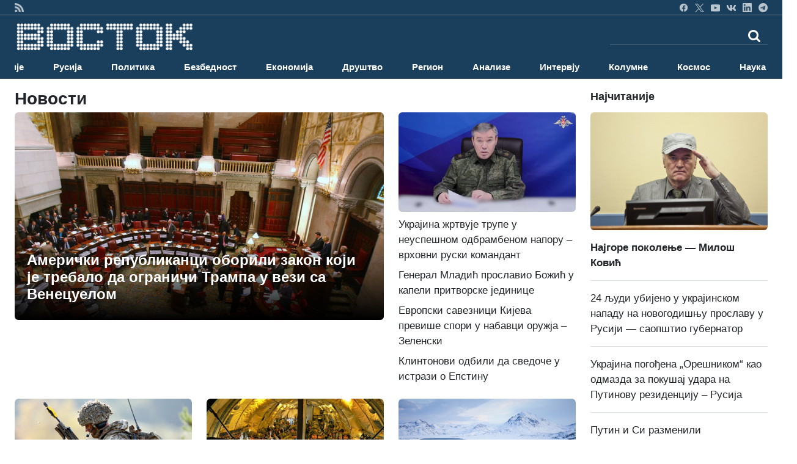

--- FILE ---
content_type: text/html; charset=UTF-8
request_url: https://www.vostok.rs/index.php?option=btg_novosti&catnovosti=&count=100&day=&month=&year=
body_size: 35903
content:


<!DOCTYPE html>
<html xmlns="http://www.w3.org/1999/xhtml" xml:lang="sr-rs" lang="sr-rs">

<head>
	<meta charset="utf-8">
	<meta http-equiv="X-UA-Compatible" content="IE=edge">
	<meta name="viewport" content="width=device-width, initial-scale=1">
	<title>Новости</title>

	<!-- <link href="sajt/sabloni2/css/bootstrap.min.css" rel="stylesheet"> -->
	<link href="https://cdn.jsdelivr.net/npm/bootstrap@5.3.3/dist/css/bootstrap.min.css" rel="stylesheet" integrity="sha384-QWTKZyjpPEjISv5WaRU9OFeRpok6YctnYmDr5pNlyT2bRjXh0JMhjY6hW+ALEwIH" crossorigin="anonymous">
	<link href="https://maxcdn.bootstrapcdn.com/font-awesome/4.2.0/css/font-awesome.min.css" rel="stylesheet">
	<link href="sajt/sabloni2/css/style_v2.css" rel="stylesheet">
	<link href="sajt/sabloni2/css/slajder_v2.css" rel="stylesheet">

	
	<meta name="keywords" content="rusija, vesti, novosti, vesti iz rusije, vesti iz rusije na srpskom, novosti iz rusije, sve o rusiji, rusko-srpski odnosi, 
	rusko društvo, ruska ekonomija, ruska kultura, rusko pravoslavlje, ruska nauka, ruska tehnologija, politika rusije, 
	ruska politika, ruska vojska, ruska istorija, ruska muzika, ruski film, ruska umetnost, ruski jezik, rusija i srbija, 
	rusi i srbi, rusko oružje, ruski avioni, ruski kosmos, ruska nauka, ruski sport, ruski turizam, životinje rusije">
	
	<meta name="description" content="ВОСТОК вести су први веб портал на српском језику са актуелним вестима из Русије. Све о Русији. Руска политика, друштво, ...">
	<meta property="og:site_name" content="ВОСТОК вести">
	<meta property="og:title" content="Новости" />
	<meta property="og:type" content="website" />
	<meta property="og:url" content="https://www.vostok.rs/index.php?option=btg_novosti&catnovosti=&count=100&day=&month=&year=" />
	<meta property="og:description" content="ВОСТОК вести су први веб портал на српском језику са актуелним вестима из Русије. Све о Русији. Руска политика, друштво, ..." />
	
	<meta property="og:image:width" content="1200" />
	<meta property="og:image:height" content="630" />

		
	<meta name="twitter:site" content="vostokvesti">
	<meta name="twitter:card" content="summary">
	<meta name="twitter:image:width" content="150">
	<meta name="twitter:image:height" content="150">

	<link rel="shortcut stilovi" href="sajt/sabloni2/img/favicon.ico" type="image/x-stilovi">
	<link rel="stilovi" href="sajt/sabloni2/img/fav.png" type="image/x-stilovi">
	<link rel="shortcut icon" href="sajt/static/favicon.ico" />

	<meta property="fb:admins" content="521605079" />
	<meta property="fb:app_id" content="107325186090942" />

	<link href="https://maxcdn.bootstrapcdn.com/font-awesome/4.2.0/css/font-awesome.min.css" rel="stylesheet">
	<link href='https://fonts.googleapis.com/css?family=Roboto+Condensed:700' rel='stylesheet' type='text/css'>
	<link href='https://fonts.googleapis.com/css?family=Ropa+Sans' rel='stylesheet' type='text/css'>

	<script src="sajt/sabloni2/js/jquery-1.11.3.min.js"></script>
	<script src="sajt/sabloni2/js/jquery-migrate-1.2.1.min.js"></script>

	<!-- REKLAME -->
	<script type="text/javascript" src="/sajt/js/jquery.cycle.all.min.js"></script>
	<script type="text/javascript">
		function RunMe() {
			$.fn.cycle.defaults.speed = 900;
			$.fn.cycle.defaults.timeout = 6000;

		}
		$(document).ready(
			function() {
				RunMe();
			}
		);
	</script>

	
		<script>
			//			    $(document).ready(function () {

			$('#fade-1C1').ready(function() {
				$('#fade-1C1').cycle({
					fx: 'fade'
				});
			});
			//			    });
		</script>

	
		<script>
			//			    $(document).ready(function () {

			$('#fadeD4').ready(function() {
				$('#fadeD4').cycle({
					fx: 'fade'
				});
			});
			//			    });
		</script>

	
		<script>
			//			    $(document).ready(function () {

			$('#fade12D4').ready(function() {
				$('#fade12D4').cycle({
					fx: 'fade'
				});
			});
			//			    });
		</script>

	
		<script>
			//			    $(document).ready(function () {

			$('#fade15D4').ready(function() {
				$('#fade15D4').cycle({
					fx: 'fade'
				});
			});
			//			    });
		</script>

	
		<script>
			//			    $(document).ready(function () {

			$('#fade16D4').ready(function() {
				$('#fade16D4').cycle({
					fx: 'fade'
				});
			});
			//			    });
		</script>

	
		<script>
			//			    $(document).ready(function () {

			$('#fade14D4').ready(function() {
				$('#fade14D4').cycle({
					fx: 'fade'
				});
			});
			//			    });
		</script>

	
		<script>
			//			    $(document).ready(function () {

			$('#fade11D4').ready(function() {
				$('#fade11D4').cycle({
					fx: 'fade'
				});
			});
			//			    });
		</script>

	
		<script>
			//			    $(document).ready(function () {

			$('#fade10D4').ready(function() {
				$('#fade10D4').cycle({
					fx: 'fade'
				});
			});
			//			    });
		</script>

	
		<script>
			//			    $(document).ready(function () {

			$('#fade4D4').ready(function() {
				$('#fade4D4').cycle({
					fx: 'fade'
				});
			});
			//			    });
		</script>

	
		<script>
			//			    $(document).ready(function () {

			$('#fade13D4').ready(function() {
				$('#fade13D4').cycle({
					fx: 'fade'
				});
			});
			//			    });
		</script>

	
		<script>
			//			    $(document).ready(function () {

			$('#fade5D4').ready(function() {
				$('#fade5D4').cycle({
					fx: 'fade'
				});
			});
			//			    });
		</script>

	
		<script>
			//			    $(document).ready(function () {

			$('#fade9D4').ready(function() {
				$('#fade9D4').cycle({
					fx: 'fade'
				});
			});
			//			    });
		</script>

	
		<script>
			//			    $(document).ready(function () {

			$('#fade8D4').ready(function() {
				$('#fade8D4').cycle({
					fx: 'fade'
				});
			});
			//			    });
		</script>

	
		<script>
			//			    $(document).ready(function () {

			$('#fade17D4').ready(function() {
				$('#fade17D4').cycle({
					fx: 'fade'
				});
			});
			//			    });
		</script>

	
		<script>
			//			    $(document).ready(function () {

			$('#fade3D4').ready(function() {
				$('#fade3D4').cycle({
					fx: 'fade'
				});
			});
			//			    });
		</script>

	
		<script>
			//			    $(document).ready(function () {

			$('#fade6D4').ready(function() {
				$('#fade6D4').cycle({
					fx: 'fade'
				});
			});
			//			    });
		</script>

	
		<script>
			//			    $(document).ready(function () {

			$('#fade7D4').ready(function() {
				$('#fade7D4').cycle({
					fx: 'fade'
				});
			});
			//			    });
		</script>

	
		<script>
			//			    $(document).ready(function () {

			$('#fade2D4').ready(function() {
				$('#fade2D4').cycle({
					fx: 'fade'
				});
			});
			//			    });
		</script>

	
		<script>
			//			    $(document).ready(function () {

			$('#fade1D4').ready(function() {
				$('#fade1D4').cycle({
					fx: 'fade'
				});
			});
			//			    });
		</script>

	
		<script>
			//			    $(document).ready(function () {

			$('#fadeD1').ready(function() {
				$('#fadeD1').cycle({
					fx: 'fade'
				});
			});
			//			    });
		</script>

	
		<script>
			//			    $(document).ready(function () {

			$('#fadeD3').ready(function() {
				$('#fadeD3').cycle({
					fx: 'fade'
				});
			});
			//			    });
		</script>

	
		<script>
			//			    $(document).ready(function () {

			$('#fade12D3').ready(function() {
				$('#fade12D3').cycle({
					fx: 'fade'
				});
			});
			//			    });
		</script>

	
		<script>
			//			    $(document).ready(function () {

			$('#fade15D3').ready(function() {
				$('#fade15D3').cycle({
					fx: 'fade'
				});
			});
			//			    });
		</script>

	
		<script>
			//			    $(document).ready(function () {

			$('#fade16D3').ready(function() {
				$('#fade16D3').cycle({
					fx: 'fade'
				});
			});
			//			    });
		</script>

	
		<script>
			//			    $(document).ready(function () {

			$('#fade14D3').ready(function() {
				$('#fade14D3').cycle({
					fx: 'fade'
				});
			});
			//			    });
		</script>

	
		<script>
			//			    $(document).ready(function () {

			$('#fade11D3').ready(function() {
				$('#fade11D3').cycle({
					fx: 'fade'
				});
			});
			//			    });
		</script>

	
		<script>
			//			    $(document).ready(function () {

			$('#fade10D3').ready(function() {
				$('#fade10D3').cycle({
					fx: 'fade'
				});
			});
			//			    });
		</script>

	
		<script>
			//			    $(document).ready(function () {

			$('#fade4D3').ready(function() {
				$('#fade4D3').cycle({
					fx: 'fade'
				});
			});
			//			    });
		</script>

	
		<script>
			//			    $(document).ready(function () {

			$('#fade13D3').ready(function() {
				$('#fade13D3').cycle({
					fx: 'fade'
				});
			});
			//			    });
		</script>

	
		<script>
			//			    $(document).ready(function () {

			$('#fade5D3').ready(function() {
				$('#fade5D3').cycle({
					fx: 'fade'
				});
			});
			//			    });
		</script>

	
		<script>
			//			    $(document).ready(function () {

			$('#fade9D3').ready(function() {
				$('#fade9D3').cycle({
					fx: 'fade'
				});
			});
			//			    });
		</script>

	
		<script>
			//			    $(document).ready(function () {

			$('#fade8D3').ready(function() {
				$('#fade8D3').cycle({
					fx: 'fade'
				});
			});
			//			    });
		</script>

	
		<script>
			//			    $(document).ready(function () {

			$('#fade17D3').ready(function() {
				$('#fade17D3').cycle({
					fx: 'fade'
				});
			});
			//			    });
		</script>

	
		<script>
			//			    $(document).ready(function () {

			$('#fade3D3').ready(function() {
				$('#fade3D3').cycle({
					fx: 'fade'
				});
			});
			//			    });
		</script>

	
		<script>
			//			    $(document).ready(function () {

			$('#fade6D3').ready(function() {
				$('#fade6D3').cycle({
					fx: 'fade'
				});
			});
			//			    });
		</script>

	
		<script>
			//			    $(document).ready(function () {

			$('#fade6D2').ready(function() {
				$('#fade6D2').cycle({
					fx: 'fade'
				});
			});
			//			    });
		</script>

	
		<script>
			//			    $(document).ready(function () {

			$('#fade7D2').ready(function() {
				$('#fade7D2').cycle({
					fx: 'fade'
				});
			});
			//			    });
		</script>

	
		<script>
			//			    $(document).ready(function () {

			$('#fade7D3').ready(function() {
				$('#fade7D3').cycle({
					fx: 'fade'
				});
			});
			//			    });
		</script>

	
		<script>
			//			    $(document).ready(function () {

			$('#fade2D3').ready(function() {
				$('#fade2D3').cycle({
					fx: 'fade'
				});
			});
			//			    });
		</script>

	
		<script>
			//			    $(document).ready(function () {

			$('#fadeD2').ready(function() {
				$('#fadeD2').cycle({
					fx: 'fade'
				});
			});
			//			    });
		</script>

	
		<script>
			//			    $(document).ready(function () {

			$('#fade12D2').ready(function() {
				$('#fade12D2').cycle({
					fx: 'fade'
				});
			});
			//			    });
		</script>

	
		<script>
			//			    $(document).ready(function () {

			$('#fade15D2').ready(function() {
				$('#fade15D2').cycle({
					fx: 'fade'
				});
			});
			//			    });
		</script>

	
		<script>
			//			    $(document).ready(function () {

			$('#fade16D2').ready(function() {
				$('#fade16D2').cycle({
					fx: 'fade'
				});
			});
			//			    });
		</script>

	
		<script>
			//			    $(document).ready(function () {

			$('#fade14D2').ready(function() {
				$('#fade14D2').cycle({
					fx: 'fade'
				});
			});
			//			    });
		</script>

	
		<script>
			//			    $(document).ready(function () {

			$('#fade11D2').ready(function() {
				$('#fade11D2').cycle({
					fx: 'fade'
				});
			});
			//			    });
		</script>

	
		<script>
			//			    $(document).ready(function () {

			$('#fade10D2').ready(function() {
				$('#fade10D2').cycle({
					fx: 'fade'
				});
			});
			//			    });
		</script>

	
		<script>
			//			    $(document).ready(function () {

			$('#fade4D2').ready(function() {
				$('#fade4D2').cycle({
					fx: 'fade'
				});
			});
			//			    });
		</script>

	
		<script>
			//			    $(document).ready(function () {

			$('#fade13D2').ready(function() {
				$('#fade13D2').cycle({
					fx: 'fade'
				});
			});
			//			    });
		</script>

	
		<script>
			//			    $(document).ready(function () {

			$('#fade5D2').ready(function() {
				$('#fade5D2').cycle({
					fx: 'fade'
				});
			});
			//			    });
		</script>

	
		<script>
			//			    $(document).ready(function () {

			$('#fade9D2').ready(function() {
				$('#fade9D2').cycle({
					fx: 'fade'
				});
			});
			//			    });
		</script>

	
		<script>
			//			    $(document).ready(function () {

			$('#fade8D2').ready(function() {
				$('#fade8D2').cycle({
					fx: 'fade'
				});
			});
			//			    });
		</script>

	
		<script>
			//			    $(document).ready(function () {

			$('#fade17D2').ready(function() {
				$('#fade17D2').cycle({
					fx: 'fade'
				});
			});
			//			    });
		</script>

	
		<script>
			//			    $(document).ready(function () {

			$('#fade3D2').ready(function() {
				$('#fade3D2').cycle({
					fx: 'fade'
				});
			});
			//			    });
		</script>

	
		<script>
			//			    $(document).ready(function () {

			$('#fade2D2').ready(function() {
				$('#fade2D2').cycle({
					fx: 'fade'
				});
			});
			//			    });
		</script>

	
		<script>
			//			    $(document).ready(function () {

			$('#fade1D2').ready(function() {
				$('#fade1D2').cycle({
					fx: 'fade'
				});
			});
			//			    });
		</script>

	
		<script>
			//			    $(document).ready(function () {

			$('#fade1D3').ready(function() {
				$('#fade1D3').cycle({
					fx: 'fade'
				});
			});
			//			    });
		</script>

	
		<script>
			//			    $(document).ready(function () {

			$('#fade-1C3').ready(function() {
				$('#fade-1C3').cycle({
					fx: 'fade'
				});
			});
			//			    });
		</script>

	
		<script>
			//			    $(document).ready(function () {

			$('#fade-1IS').ready(function() {
				$('#fade-1IS').cycle({
					fx: 'fade'
				});
			});
			//			    });
		</script>

	
		<script>
			//			    $(document).ready(function () {

			$('#fade-1IS').ready(function() {
				$('#fade-1IS').cycle({
					fx: 'fade'
				});
			});
			//			    });
		</script>

	
		<script>
			//			    $(document).ready(function () {

			$('#fade-1IS').ready(function() {
				$('#fade-1IS').cycle({
					fx: 'fade'
				});
			});
			//			    });
		</script>

	
		<script>
			//			    $(document).ready(function () {

			$('#fade-1IS').ready(function() {
				$('#fade-1IS').cycle({
					fx: 'fade'
				});
			});
			//			    });
		</script>

	
		<script>
			//			    $(document).ready(function () {

			$('#fade-1IS').ready(function() {
				$('#fade-1IS').cycle({
					fx: 'fade'
				});
			});
			//			    });
		</script>

	
		<script>
			//			    $(document).ready(function () {

			$('#fade-1IS').ready(function() {
				$('#fade-1IS').cycle({
					fx: 'fade'
				});
			});
			//			    });
		</script>

	
		<script>
			//			    $(document).ready(function () {

			$('#fade-1IS').ready(function() {
				$('#fade-1IS').cycle({
					fx: 'fade'
				});
			});
			//			    });
		</script>

	
		<script>
			//			    $(document).ready(function () {

			$('#fade-1IS').ready(function() {
				$('#fade-1IS').cycle({
					fx: 'fade'
				});
			});
			//			    });
		</script>

	
		<script>
			//			    $(document).ready(function () {

			$('#fade-1IS').ready(function() {
				$('#fade-1IS').cycle({
					fx: 'fade'
				});
			});
			//			    });
		</script>

	
		<script>
			//			    $(document).ready(function () {

			$('#fade-1IS').ready(function() {
				$('#fade-1IS').cycle({
					fx: 'fade'
				});
			});
			//			    });
		</script>

	
		<script>
			//			    $(document).ready(function () {

			$('#fade7D5').ready(function() {
				$('#fade7D5').cycle({
					fx: 'fade'
				});
			});
			//			    });
		</script>

	
		<script>
			//			    $(document).ready(function () {

			$('#fade6D5').ready(function() {
				$('#fade6D5').cycle({
					fx: 'fade'
				});
			});
			//			    });
		</script>

	
		<script>
			//			    $(document).ready(function () {

			$('#fade2D5').ready(function() {
				$('#fade2D5').cycle({
					fx: 'fade'
				});
			});
			//			    });
		</script>

	
		<script>
			//			    $(document).ready(function () {

			$('#fade1D5').ready(function() {
				$('#fade1D5').cycle({
					fx: 'fade'
				});
			});
			//			    });
		</script>

	
		<script>
			//			    $(document).ready(function () {

			$('#fade-1C4').ready(function() {
				$('#fade-1C4').cycle({
					fx: 'fade'
				});
			});
			//			    });
		</script>

	
		<script>
			//			    $(document).ready(function () {

			$('#fade-1C5').ready(function() {
				$('#fade-1C5').cycle({
					fx: 'fade'
				});
			});
			//			    });
		</script>

	
		<script>
			//			    $(document).ready(function () {

			$('#fade14D1').ready(function() {
				$('#fade14D1').cycle({
					fx: 'fade'
				});
			});
			//			    });
		</script>

	
		<script>
			//			    $(document).ready(function () {

			$('#fade18D1').ready(function() {
				$('#fade18D1').cycle({
					fx: 'fade'
				});
			});
			//			    });
		</script>

	
		<script>
			//			    $(document).ready(function () {

			$('#fade11D1').ready(function() {
				$('#fade11D1').cycle({
					fx: 'fade'
				});
			});
			//			    });
		</script>

	
		<script>
			//			    $(document).ready(function () {

			$('#fade1D1').ready(function() {
				$('#fade1D1').cycle({
					fx: 'fade'
				});
			});
			//			    });
		</script>

	
		<script>
			//			    $(document).ready(function () {

			$('#fade2D1').ready(function() {
				$('#fade2D1').cycle({
					fx: 'fade'
				});
			});
			//			    });
		</script>

	
		<script>
			//			    $(document).ready(function () {

			$('#fade4D1').ready(function() {
				$('#fade4D1').cycle({
					fx: 'fade'
				});
			});
			//			    });
		</script>

	
		<script>
			//			    $(document).ready(function () {

			$('#fade12D1').ready(function() {
				$('#fade12D1').cycle({
					fx: 'fade'
				});
			});
			//			    });
		</script>

	
		<script>
			//			    $(document).ready(function () {

			$('#fade10D1').ready(function() {
				$('#fade10D1').cycle({
					fx: 'fade'
				});
			});
			//			    });
		</script>

	
		<script>
			//			    $(document).ready(function () {

			$('#fade10D1').ready(function() {
				$('#fade10D1').cycle({
					fx: 'fade'
				});
			});
			//			    });
		</script>

	
		<script>
			//			    $(document).ready(function () {

			$('#fade13D1').ready(function() {
				$('#fade13D1').cycle({
					fx: 'fade'
				});
			});
			//			    });
		</script>

	
		<script>
			//			    $(document).ready(function () {

			$('#fade5D1').ready(function() {
				$('#fade5D1').cycle({
					fx: 'fade'
				});
			});
			//			    });
		</script>

	
		<script>
			//			    $(document).ready(function () {

			$('#fade9D1').ready(function() {
				$('#fade9D1').cycle({
					fx: 'fade'
				});
			});
			//			    });
		</script>

	
		<script>
			//			    $(document).ready(function () {

			$('#fade15D1').ready(function() {
				$('#fade15D1').cycle({
					fx: 'fade'
				});
			});
			//			    });
		</script>

	
		<script>
			//			    $(document).ready(function () {

			$('#fade16D1').ready(function() {
				$('#fade16D1').cycle({
					fx: 'fade'
				});
			});
			//			    });
		</script>

	
		<script>
			//			    $(document).ready(function () {

			$('#fade6D1').ready(function() {
				$('#fade6D1').cycle({
					fx: 'fade'
				});
			});
			//			    });
		</script>

	
		<script>
			//			    $(document).ready(function () {

			$('#fade3D1').ready(function() {
				$('#fade3D1').cycle({
					fx: 'fade'
				});
			});
			//			    });
		</script>

	
		<script>
			//			    $(document).ready(function () {

			$('#fade17D1').ready(function() {
				$('#fade17D1').cycle({
					fx: 'fade'
				});
			});
			//			    });
		</script>

	
		<script>
			//			    $(document).ready(function () {

			$('#fade8D1').ready(function() {
				$('#fade8D1').cycle({
					fx: 'fade'
				});
			});
			//			    });
		</script>

	
		<script>
			//			    $(document).ready(function () {

			$('#fade7D1').ready(function() {
				$('#fade7D1').cycle({
					fx: 'fade'
				});
			});
			//			    });
		</script>

	
		<script>
			//			    $(document).ready(function () {

			$('#fade-1C2').ready(function() {
				$('#fade-1C2').cycle({
					fx: 'fade'
				});
			});
			//			    });
		</script>

	
		<script>
			//			    $(document).ready(function () {

			$('#fade7PD').ready(function() {
				$('#fade7PD').cycle({
					fx: 'fade'
				});
			});
			//			    });
		</script>

	
		<script>
			//			    $(document).ready(function () {

			$('#fade2PD').ready(function() {
				$('#fade2PD').cycle({
					fx: 'fade'
				});
			});
			//			    });
		</script>

	
		<script>
			//			    $(document).ready(function () {

			$('#fade6PD').ready(function() {
				$('#fade6PD').cycle({
					fx: 'fade'
				});
			});
			//			    });
		</script>

	
		<script>
			//			    $(document).ready(function () {

			$('#fade1PD').ready(function() {
				$('#fade1PD').cycle({
					fx: 'fade'
				});
			});
			//			    });
		</script>

	
		<script>
			//			    $(document).ready(function () {

			$('#fade12PD').ready(function() {
				$('#fade12PD').cycle({
					fx: 'fade'
				});
			});
			//			    });
		</script>

	
		<script>
			//			    $(document).ready(function () {

			$('#fade15PD').ready(function() {
				$('#fade15PD').cycle({
					fx: 'fade'
				});
			});
			//			    });
		</script>

	
		<script>
			//			    $(document).ready(function () {

			$('#fade16PD').ready(function() {
				$('#fade16PD').cycle({
					fx: 'fade'
				});
			});
			//			    });
		</script>

	
		<script>
			//			    $(document).ready(function () {

			$('#fade14PD').ready(function() {
				$('#fade14PD').cycle({
					fx: 'fade'
				});
			});
			//			    });
		</script>

	
		<script>
			//			    $(document).ready(function () {

			$('#fade13PD').ready(function() {
				$('#fade13PD').cycle({
					fx: 'fade'
				});
			});
			//			    });
		</script>

	
		<script>
			//			    $(document).ready(function () {

			$('#fade17PD').ready(function() {
				$('#fade17PD').cycle({
					fx: 'fade'
				});
			});
			//			    });
		</script>

	
		<script>
			//			    $(document).ready(function () {

			$('#fade11PD').ready(function() {
				$('#fade11PD').cycle({
					fx: 'fade'
				});
			});
			//			    });
		</script>

	
		<script>
			//			    $(document).ready(function () {

			$('#fade9PD').ready(function() {
				$('#fade9PD').cycle({
					fx: 'fade'
				});
			});
			//			    });
		</script>

	
		<script>
			//			    $(document).ready(function () {

			$('#fade5PD').ready(function() {
				$('#fade5PD').cycle({
					fx: 'fade'
				});
			});
			//			    });
		</script>

	
		<script>
			//			    $(document).ready(function () {

			$('#fade10PD').ready(function() {
				$('#fade10PD').cycle({
					fx: 'fade'
				});
			});
			//			    });
		</script>

	
		<script>
			//			    $(document).ready(function () {

			$('#fade4PD').ready(function() {
				$('#fade4PD').cycle({
					fx: 'fade'
				});
			});
			//			    });
		</script>

	
		<script>
			//			    $(document).ready(function () {

			$('#fade15V').ready(function() {
				$('#fade15V').cycle({
					fx: 'fade'
				});
			});
			//			    });
		</script>

	
		<script>
			//			    $(document).ready(function () {

			$('#fade16V').ready(function() {
				$('#fade16V').cycle({
					fx: 'fade'
				});
			});
			//			    });
		</script>

	
		<script>
			//			    $(document).ready(function () {

			$('#fade14V').ready(function() {
				$('#fade14V').cycle({
					fx: 'fade'
				});
			});
			//			    });
		</script>

	
		<script>
			//			    $(document).ready(function () {

			$('#fade13V').ready(function() {
				$('#fade13V').cycle({
					fx: 'fade'
				});
			});
			//			    });
		</script>

	
		<script>
			//			    $(document).ready(function () {

			$('#fade17V').ready(function() {
				$('#fade17V').cycle({
					fx: 'fade'
				});
			});
			//			    });
		</script>

	
		<script>
			//			    $(document).ready(function () {

			$('#fade6V').ready(function() {
				$('#fade6V').cycle({
					fx: 'fade'
				});
			});
			//			    });
		</script>

	
		<script>
			//			    $(document).ready(function () {

			$('#fade12V').ready(function() {
				$('#fade12V').cycle({
					fx: 'fade'
				});
			});
			//			    });
		</script>

	
		<script>
			//			    $(document).ready(function () {

			$('#fade1V').ready(function() {
				$('#fade1V').cycle({
					fx: 'fade'
				});
			});
			//			    });
		</script>

	
		<script>
			//			    $(document).ready(function () {

			$('#fade11V').ready(function() {
				$('#fade11V').cycle({
					fx: 'fade'
				});
			});
			//			    });
		</script>

	
		<script>
			//			    $(document).ready(function () {

			$('#fade9V').ready(function() {
				$('#fade9V').cycle({
					fx: 'fade'
				});
			});
			//			    });
		</script>

	
		<script>
			//			    $(document).ready(function () {

			$('#fade5V').ready(function() {
				$('#fade5V').cycle({
					fx: 'fade'
				});
			});
			//			    });
		</script>

	
		<script>
			//			    $(document).ready(function () {

			$('#fade10V').ready(function() {
				$('#fade10V').cycle({
					fx: 'fade'
				});
			});
			//			    });
		</script>

	
		<script>
			//			    $(document).ready(function () {

			$('#fade4V').ready(function() {
				$('#fade4V').cycle({
					fx: 'fade'
				});
			});
			//			    });
		</script>

	
		<script>
			//			    $(document).ready(function () {

			$('#fade8V').ready(function() {
				$('#fade8V').cycle({
					fx: 'fade'
				});
			});
			//			    });
		</script>

	
		<script>
			//			    $(document).ready(function () {

			$('#fade3V').ready(function() {
				$('#fade3V').cycle({
					fx: 'fade'
				});
			});
			//			    });
		</script>

	
		<script>
			//			    $(document).ready(function () {

			$('#fade7V').ready(function() {
				$('#fade7V').cycle({
					fx: 'fade'
				});
			});
			//			    });
		</script>

	
		<script>
			//			    $(document).ready(function () {

			$('#fade2V').ready(function() {
				$('#fade2V').cycle({
					fx: 'fade'
				});
			});
			//			    });
		</script>

	
		<script>
			//			    $(document).ready(function () {

			$('#fade15V').ready(function() {
				$('#fade15V').cycle({
					fx: 'fade'
				});
			});
			//			    });
		</script>

	
		<script>
			//			    $(document).ready(function () {

			$('#fade12V').ready(function() {
				$('#fade12V').cycle({
					fx: 'fade'
				});
			});
			//			    });
		</script>

	
		<script>
			//			    $(document).ready(function () {

			$('#fade16V').ready(function() {
				$('#fade16V').cycle({
					fx: 'fade'
				});
			});
			//			    });
		</script>

	
		<script>
			//			    $(document).ready(function () {

			$('#fade14V').ready(function() {
				$('#fade14V').cycle({
					fx: 'fade'
				});
			});
			//			    });
		</script>

	
		<script>
			//			    $(document).ready(function () {

			$('#fade13V').ready(function() {
				$('#fade13V').cycle({
					fx: 'fade'
				});
			});
			//			    });
		</script>

	
		<script>
			//			    $(document).ready(function () {

			$('#fade17V').ready(function() {
				$('#fade17V').cycle({
					fx: 'fade'
				});
			});
			//			    });
		</script>

	
		<script>
			//			    $(document).ready(function () {

			$('#fade11V').ready(function() {
				$('#fade11V').cycle({
					fx: 'fade'
				});
			});
			//			    });
		</script>

	
		<script>
			//			    $(document).ready(function () {

			$('#fade9V').ready(function() {
				$('#fade9V').cycle({
					fx: 'fade'
				});
			});
			//			    });
		</script>

	
		<script>
			//			    $(document).ready(function () {

			$('#fade5V').ready(function() {
				$('#fade5V').cycle({
					fx: 'fade'
				});
			});
			//			    });
		</script>

	
		<script>
			//			    $(document).ready(function () {

			$('#fade10V').ready(function() {
				$('#fade10V').cycle({
					fx: 'fade'
				});
			});
			//			    });
		</script>

	
		<script>
			//			    $(document).ready(function () {

			$('#fade1V').ready(function() {
				$('#fade1V').cycle({
					fx: 'fade'
				});
			});
			//			    });
		</script>

	
		<script>
			//			    $(document).ready(function () {

			$('#fade6V').ready(function() {
				$('#fade6V').cycle({
					fx: 'fade'
				});
			});
			//			    });
		</script>

	
		<script>
			//			    $(document).ready(function () {

			$('#fade2V').ready(function() {
				$('#fade2V').cycle({
					fx: 'fade'
				});
			});
			//			    });
		</script>

	
		<script>
			//			    $(document).ready(function () {

			$('#fade3V').ready(function() {
				$('#fade3V').cycle({
					fx: 'fade'
				});
			});
			//			    });
		</script>

	
		<script>
			//			    $(document).ready(function () {

			$('#fade8V').ready(function() {
				$('#fade8V').cycle({
					fx: 'fade'
				});
			});
			//			    });
		</script>

	
		<script>
			//			    $(document).ready(function () {

			$('#fade4V').ready(function() {
				$('#fade4V').cycle({
					fx: 'fade'
				});
			});
			//			    });
		</script>

	
		<script>
			//			    $(document).ready(function () {

			$('#fade7V').ready(function() {
				$('#fade7V').cycle({
					fx: 'fade'
				});
			});
			//			    });
		</script>

	
		<script>
			//			    $(document).ready(function () {

			$('#fade-1V').ready(function() {
				$('#fade-1V').cycle({
					fx: 'fade'
				});
			});
			//			    });
		</script>

	
		<script>
			//			    $(document).ready(function () {

			$('#fadeV').ready(function() {
				$('#fadeV').cycle({
					fx: 'fade'
				});
			});
			//			    });
		</script>

	
		<script>
			//			    $(document).ready(function () {

			$('#fade-1V').ready(function() {
				$('#fade-1V').cycle({
					fx: 'fade'
				});
			});
			//			    });
		</script>

	
		<script>
			//			    $(document).ready(function () {

			$('#fadeD12').ready(function() {
				$('#fadeD12').cycle({
					fx: 'fade'
				});
			});
			//			    });
		</script>

	
		<script>
			//			    $(document).ready(function () {

			$('#fade-1D12').ready(function() {
				$('#fade-1D12').cycle({
					fx: 'fade'
				});
			});
			//			    });
		</script>

	
		<script>
			//			    $(document).ready(function () {

			$('#fadeD1').ready(function() {
				$('#fadeD1').cycle({
					fx: 'fade'
				});
			});
			//			    });
		</script>

	
		<script>
			//			    $(document).ready(function () {

			$('#fadePD').ready(function() {
				$('#fadePD').cycle({
					fx: 'fade'
				});
			});
			//			    });
		</script>

	
		<script>
			//			    $(document).ready(function () {

			$('#fadeD4').ready(function() {
				$('#fadeD4').cycle({
					fx: 'fade'
				});
			});
			//			    });
		</script>

	
		<script>
			//			    $(document).ready(function () {

			$('#fadeIS').ready(function() {
				$('#fadeIS').cycle({
					fx: 'fade'
				});
			});
			//			    });
		</script>

	
		<script>
			//			    $(document).ready(function () {

			$('#fade-1C5').ready(function() {
				$('#fade-1C5').cycle({
					fx: 'fade'
				});
			});
			//			    });
		</script>

	
	<script type="text/javascript">
		$(document).ready(function() {
			$(".kreatki-link .show-preuzmi-link").click(function() {
				$(this).hide();
				$(".kreatki-link .hide-preuzmi-link").css("display", "block");
			});
		});
	</script>

	
	<style>
		.panel-body:not(.two-col) {
			padding: 0px
		}

		.glyphicon {
			margin-right: 5px;
		}

		.glyphicon-new-window {
			margin-left: 5px;
		}

		.panel-body .radio,
		.panel-body .checkbox {
			margin-top: 0px;
			margin-bottom: 0px;
		}

		.panel-body .list-group {
			margin-bottom: 0;
		}

		.margin-bottom-none {
			margin-bottom: 0;
		}

		.panel-body .radio label,
		.panel-body .checkbox label {
			display: block;
		}

		.panel-poll * {
			color: white;
		}

		.panel-poll button.btn.btn-primary.btn-block {
			border-color: white;
			background-color: #1a3f5c;
		}

		.panel-poll button:hover {
			opacity: .5;
		}

		.panel-poll {
			background-color: #1a3f5c;
			border-color: #ddd;
		}

		.panel-poll .panel-heading,
		.panel-poll .panel-footer {
			background-color: #1a3f5c;
			border-color: #ddd;
		}
	</style>
</head>
<body onLoad="RunMe();">
	
<style>
    #navbar-collapse {
        transition: height 1s ease, opacity 1s ease;
    }

    @media (max-width: 992px) {
        #navbar-collapse.show {
            position: absolute;
            top: 50;
            left: 0;
            width: 100%;
            background-color: #1a3f5c;
            z-index: 9999;
        }
    }

    #mobile-search-overlay {
        position: fixed;
        top: 0;
        left: 0;
        width: 100%;
        height: 100%;
        background-color: rgba(0, 0, 0, 0.5);
        z-index: 9999;
        display: none;
        box-sizing: border-box;
    }

    .search-inner {
        background-color: #0D202E;
        margin: 0 auto;
        max-width: 600px;
        padding: 10px;
        position: relative;
    }

    body.no-scroll {
        overflow: hidden;
    }
</style>

<div id="header_wrapper1" class="d-grid align-items-center">
    <div class="mx-4">
        <div class="row">
            <div class="col-lg-12 header_social vostok-container">
                <ul>
                    <li class="me-2 float-start"><a href="https://vostok.rs/useRss.php" target="_blank" title="RSS"><img src="sajt/sabloni2/img/social2/rss.png"></a></li>
                    <li class="me-2"><a href="https://www.facebook.com/vostok.vesti/" target="_blank" title="Facebook"><img src="sajt/sabloni2/img/social2/facebook.png"></a></li>
                    <li class="me-2"><a href="https://x.com/vostokvesti" target="_blank" title="X"><img src="sajt/sabloni2/img/social2/x.png"></a></li>
                    <li class="me-2"><a href="https://www.youtube.com/user/vostokvesti" target="_blank" title="YouTube"><img src="sajt/sabloni2/img/social2/youtube.png"></a></li>
                    <li class="me-2"><a href="http://vk.com/vostokvesti" target="_blank" title="VKontakte"><img src="sajt/sabloni2/img/social2/vkontakte.png"></a></li>
                    <li class="me-2"><a href="https://www.linkedin.com/in/vostokvesti/" target="_blank" title="LinkedIn"><img src="sajt/sabloni2/img/social2/linkedin.png"></a></li>
                    <li><a href="https://t.me/vostokvesti" target="_blank" title="Telegram"><img src="sajt/sabloni2/img/social2/telegram.png"></a></li>
                </ul>
            </div>
        </div>
    </div>
</div>

<div id="header_wrapper2" class="pt-lg-1 pt-0">
    <div class="vostok-container">
        <div class="mx-4">
            <div class="row d-none d-lg-flex">
                <div class="col-lg-4 my-2 col-12">
                    <a href="/index.php"><img class="w-75" src="sajt/sabloni2/img/logo-vostok1.png" alt="vostok_logo" title="ВОСТОК | Вести из Русије на српском"></a>
                </div>
                <div class="col-lg-4 offset-lg-4 d-flex justify-content-end align-items-center">
                    <div class="div-inline" id="searchform1">
                        <div class="input-group">
                            <input type="text" class="form-control border-0 header-search text-white py-0" id="headerSearchInput">
                            <button type="button" class="btn bg-vostok d-flex border-0 justify-content-center align-items-center" onclick="pretragaHeader()"><i class="fa fa-search fa-lg text-white"></i></button>
                        </div>
                    </div>
                    <script>
                        function pretragaHeader() {
                            var upit = document.getElementById('headerSearchInput').value;
                            if (upit.length < 3) {
                                alert("Претрага мора имати најмање три карактера.");
                                return;
                            }
                            var url = '/index.php?pojam_pretraga=' + encodeURIComponent(upit) + '&option=btg_pretraga';
                            window.location.href = url;
                        }
                    </script>
                </div>
            </div>
        </div>
    </div>
</div>

<nav id="mobile_header_wrapper2" class="navbar navbar-expand-lg bg-vostok py-0">
    <div class="mx-4 d-block w-100">
        <a class="d-lg-none" href="/index.php">
            <img class="w-25 d-sm-inline d-none my-2" src="sajt/sabloni2/img/logo-vostok1.png" alt="vostok_logo" title="ВОСТОК | Вести из Русије на српском">
            <img class="w-50 d-sm-none d-inline my-2" src="sajt/sabloni2/img/logo-vostok1.png" alt="vostok_logo" title="ВОСТОК | Вести из Русије на српском">
        </a>
        <button id="navbar-toggler" style="box-shadow: none;" class="navbar-toggler my-2 float-end border-0 pe-0" type="button" aria-expanded="false" aria-label="Toggle navigation">
            <span role="button"><i class="fa fa-bars text-white" aria-hidden="true"></i></span>
        </button>
        <button id="mobile-search-toggler" style="box-shadow: none;" class="navbar-toggler my-2 float-end border-0" type="button" aria-expanded="false" aria-label="Toggle mobile search">
            <span role="button"><i class="fa fa-search text-white" aria-hidden="true"></i></span>
        </button>
        <div id="navbar-collapse" class="collapse navbar-collapse pb-lg-0 pb-2 vostok-container">
            <div class="navbar-nav w-100 d-flex justify-content-evenly overflow-x-auto">
                <a class="nav-link text-white fw-bold py-lg-2 px-lg-4 py-1 px-0 mx-md-0 mx-4 header_option header_option_border" href="/index.php?option=btg_novosti">Најновије</a>
                <a class="nav-link text-white fw-bold py-lg-2 px-lg-4 py-1 px-0 mx-md-0 mx-4 header_option header_option_border " href="/index.php?option=btg_novosti&catnovosti=1">Русија</a>
                <a class="nav-link text-white fw-bold py-lg-2 px-lg-4 py-1 px-0 mx-md-0 mx-4 header_option header_option_border " href="/index.php?option=btg_novosti&catnovosti=2">Политика</a>
                <a class="nav-link text-white fw-bold py-lg-2 px-lg-4 py-1 px-0 mx-md-0 mx-4 header_option header_option_border " href="/index.php?option=btg_novosti&catnovosti=7">Безбедност</a>
                <a class="nav-link text-white fw-bold py-lg-2 px-lg-4 py-1 px-0 mx-md-0 mx-4 header_option header_option_border " href="/index.php?option=btg_novosti&catnovosti=6">Економија</a>
                <a class="nav-link text-white fw-bold py-lg-2 px-lg-4 py-1 px-0 mx-md-0 mx-4 header_option header_option_border " href="/index.php?option=btg_novosti&catnovosti=3">Друштво</a>
                <a class="nav-link text-white fw-bold py-lg-2 px-lg-4 py-1 px-0 mx-md-0 mx-4 header_option header_option_border " href="/index.php?option=btg_novosti&catnovosti=17">Регион</a>
                <a class="nav-link text-white fw-bold py-lg-2 px-lg-4 py-1 px-0 mx-md-0 mx-4 header_option header_option_border " href="/index.php?option=btg_novosti&catnovosti=8">Анализе</a>
                <a class="nav-link text-white fw-bold py-lg-2 px-lg-4 py-1 px-0 mx-md-0 mx-4 header_option header_option_border " href="/index.php?option=btg_novosti&catnovosti=9">Интервју</a>
                <a class="nav-link text-white fw-bold py-lg-2 px-lg-4 py-1 px-0 mx-md-0 mx-4 header_option header_option_border " href="/index.php?option=btg_novosti&catnovosti=5">Колумне</a>
                <a class="nav-link text-white fw-bold py-lg-2 px-lg-4 py-1 px-0 mx-md-0 mx-4 header_option header_option_border " href="/index.php?option=btg_novosti&catnovosti=13">Космос</a>
                <a class="nav-link text-white fw-bold py-lg-2 px-lg-4 py-1 px-0 mx-md-0 mx-4 header_option header_option_border " href="/index.php?option=btg_novosti&catnovosti=4">Наука</a>
                <a class="nav-link text-white fw-bold py-lg-2 px-lg-4 py-1 px-0 mx-md-0 mx-4 header_option " href="/index.php?option=btg_novosti&catnovosti=10">Култура</a>
            </div>
        </div>
    </div>
</nav>

<div id="mobile-search-overlay">
    <div class="search-inner">
        <div class="mx-3">
            <div class="input-group">
                <input type="text" class="form-control border-0 py-0 rounded-0" id="mobileSearchInput" placeholder="Претрага..." style="height: 30px;">
                <button type="button" class="btn btn-sm btn-secondary d-flex border-0 rounded-0 justify-content-center align-items-center" onclick="pretragaMobile()">Претражи</button>
            </div>
        </div>
    </div>
</div>

<script>
    var overlay = document.getElementById('mobile-search-overlay');
    var mobileSearchInner = overlay.querySelector('.search-inner');
    var mobileSearchToggler = document.getElementById('mobile-search-toggler');

    mobileSearchToggler.addEventListener('click', function() {
        if (overlay.style.display === 'none' || overlay.style.display === '') {
            overlay.style.display = 'block';
            document.body.classList.add('no-scroll');
            document.getElementById('mobileSearchInput').focus();
        } else {
            overlay.style.display = 'none';
            document.body.classList.remove('no-scroll');
        }
    });

    overlay.addEventListener('click', function(e) {
        if (!mobileSearchInner.contains(e.target)) {
            overlay.style.display = 'none';
            document.body.classList.remove('no-scroll');
        }
    });

    function pretragaMobile() {
        var upit = document.getElementById('mobileSearchInput').value;
        if (upit.length < 3) {
            alert("Претрага мора имати најмање три карактера.");
            return;
        }
        var url = '/index.php?pojam_pretraga=' + encodeURIComponent(upit) + '&option=btg_pretraga';
        window.location.href = url;
    }

    document.addEventListener('DOMContentLoaded', function() {
        const header1 = document.getElementById('header_wrapper1');
        const header2 = document.getElementById('mobile_header_wrapper2');
        const searchInner = document.querySelector('#mobile-search-overlay .search-inner');

        function updateSearchMargin() {
            let header1Height = (header1 && header1.offsetHeight) ? header1.offsetHeight : 0;
            let header2Height = (header2 && header2.offsetHeight) ? header2.offsetHeight : 0;

            if (window.scrollY > 0) {
                header1Height = 0;
            }

            searchInner.style.marginTop = (header1Height + header2Height) + 'px';
        }

        updateSearchMargin();
        window.addEventListener('scroll', updateSearchMargin);
    });
</script>	<div class="vostok-container">
		<div class="mx-4 mt-3">
			<div class="row">
								<div class="col-md-9 col-sm-12 col-xs-12">

							<div class="col-sm-12">
			<h3 class="d-md-block d-none" style="margin-bottom: 0.4rem;"><strong>Новости</strong></h3>
			<h1 class="d-md-none d-block" style="margin-bottom: 0.4rem;"><strong>Новости</strong></h1>

			<div class="d-md-block d-none">
				<div class="row">
					<div class="col-8">
						<div class="home-image-container">
							<a href="/index.php?option=n&amp;idnovost=144681">
								<img loading="lazy" class="rounded home-category-image-container-img" src="https://vostok.rs/sajt/doc/Image/novosti_sr/politika/144681_vest_6968d2b420302724a96eeabb.jpg" alt="Амерички републиканци оборили закон који је требало да ограничи Трампа у вези са Венецуелом">
								<div class="text-overlay rounded">
									<h4 class="fw-bolder">Амерички републиканци оборили закон који је требало да ограничи Трампа у вези са Венецуелом</h4>
								</div>
							</a>
						</div>
					</div>
					<div class="col-4">
						<div class="row">
							<div class="col-12">
								<p class="m-0"><a class="text-decoration-none text-dark font-size-17 top-stories-option" href="/index.php?option=n&amp;idnovost=144680">
										<img loading="lazy" class="other-main-category-image rounded mb-2" src="https://vostok.rs/sajt/doc/Image/novosti_sr/drustvo/144680_vest_69688cf820302725b74b02fa.jpg" alt="Украјина жртвује трупе у неуспешном одбрамбеном напору – врховни руски командант" />
										Украјина жртвује трупе у неуспешном одбрамбеном напору – врховни руски командант									</a></p>
																	<p class="pt-2 m-0"><a class="text-decoration-none text-dark font-size-17 top-stories-option" href="/index.php?option=n&amp;idnovost=144679">Генерал Младић прославио Божић у капели притворске јединице</a></p>
																	<p class="pt-2 m-0"><a class="text-decoration-none text-dark font-size-17 top-stories-option" href="/index.php?option=n&amp;idnovost=144678">Европски савезници Кијева превише спoри у набавци оружја – Зеленски</a></p>
																	<p class="pt-2 m-0"><a class="text-decoration-none text-dark font-size-17 top-stories-option" href="/index.php?option=n&amp;idnovost=144677">Клинтонови одбили да сведоче у истрази о Епстину</a></p>
															</div>
						</div>
					</div>
				</div>

				<div class="row mt-4">
											<div class="col-4">
							<a class="text-decoration-none home-news-block" href="/index.php?option=n&amp;idnovost=144676">
								<div class="card border-0">
									<img loading="lazy" src="https://vostok.rs/sajt/doc/Image/novosti_sr/bezbednost/144676_vest_696656da85f5405bac686f33.jpg" class="other-main-category-image rounded card-img-top" alt="Велика Британија и Француска оклевају да пошаљу трупе у Украјину без подршке САД – Фајненшал тајмс">
									<div class="card-body px-0 pt-2">
										<p class="card-text text-dark font-size-18">Велика Британија и Француска оклевају да пошаљу трупе у Украјину без подршке САД – Фајненшал тајмс</p>
									</div>
								</div>
							</a>
						</div>
											<div class="col-4">
							<a class="text-decoration-none home-news-block" href="/index.php?option=n&amp;idnovost=144675">
								<div class="card border-0">
									<img loading="lazy" src="https://vostok.rs/sajt/doc/Image/novosti_sr/zanimljivosti/144675_vest_69660f5f2030273cbd1a0801.jpg" class="other-main-category-image rounded card-img-top" alt="Елитна немачка јединица под истрагом због дроге, узнемиравања и нацистичких поздрава – медији">
									<div class="card-body px-0 pt-2">
										<p class="card-text text-dark font-size-18">Елитна немачка јединица под истрагом због дроге, узнемиравања и нацистичких поздрава – медији</p>
									</div>
								</div>
							</a>
						</div>
											<div class="col-4">
							<a class="text-decoration-none home-news-block" href="/index.php?option=n&amp;idnovost=144674">
								<div class="card border-0">
									<img loading="lazy" src="https://vostok.rs/sajt/doc/Image/novosti_sr/politika/144674_vest_69661c5085f540116a2c85fe.jpg" class="other-main-category-image rounded card-img-top" alt="Данска се супротставља америчком предлогу закона о анексији Гренланда">
									<div class="card-body px-0 pt-2">
										<p class="card-text text-dark font-size-18">Данска се супротставља америчком предлогу закона о анексији Гренланда</p>
									</div>
								</div>
							</a>
						</div>
									</div>

															<div class="row mt-4  category-news-item">
							<div class="col-md-6 category-news-image">
								<a href="/index.php?option=n&amp;idnovost=144673">
									<img loading="lazy" class="rounded" src="https://vostok.rs/sajt/doc/Image/novosti_sr/bezbednost/144673_vest_6965031e2030277e5d223488.jpg" alt="Удар „Орешником“ онеспособио украјински погон за војне авионе — Москва">
								</a>
							</div>
							<div class="col-md-6 category-news-content">
								<div class="category-news-title"><a class="text-dark text-decoration-none" href="/index.php?option=n&amp;idnovost=144673">Удар „Орешником“ онеспособио украјински погон за војне авионе — Москва</a></div>
								<div class="category-news-description">
									<a class="text-dark text-decoration-none" href="/index.php?option=n&amp;idnovost=144673">
										Објекат у Лавову сервисирао је авионе F-16 и МиГ-29 и производио дронове за нападе на цивилне циљеве у Русији, саопштило је Министарство одбране.									</a>
								</div>
								<div class="category-news-date">12. јан. 2026, 15:49</div>
							</div>
						</div>
																				<div class="row mt-4  category-news-item">
							<div class="col-md-6 category-news-image">
								<a href="/index.php?option=n&amp;idnovost=144672">
									<img loading="lazy" class="rounded" src="https://vostok.rs/sajt/doc/Image/novosti_sr/bezbednost/144672_vest_photo_2026-01-12_15-47-09.jpg" alt="Патријарх Вартоломеј намерава да додели аутокефалност Црногорској цркви — СВР">
								</a>
							</div>
							<div class="col-md-6 category-news-content">
								<div class="category-news-title"><a class="text-dark text-decoration-none" href="/index.php?option=n&amp;idnovost=144672">Патријарх Вартоломеј намерава да додели аутокефалност Црногорској цркви — СВР</a></div>
								<div class="category-news-description">
									<a class="text-dark text-decoration-none" href="/index.php?option=n&amp;idnovost=144672">
										Агресивни апетити цариградског патријарха „нису ограничени на Украјину и Балтик“, саопштио је прес-биро.									</a>
								</div>
								<div class="category-news-date">12. јан. 2026, 13:22</div>
							</div>
						</div>
																				<div class="row mt-4  category-news-item">
							<div class="col-md-6 category-news-image">
								<a href="/index.php?option=n&amp;idnovost=144671">
									<img loading="lazy" class="rounded" src="https://vostok.rs/sajt/doc/Image/novosti_sr/politika/144671_vest_6964bb3e20302764906ddbe5.jpg" alt="Трамп упутио ултиматум Куби">
								</a>
							</div>
							<div class="col-md-6 category-news-content">
								<div class="category-news-title"><a class="text-dark text-decoration-none" href="/index.php?option=n&amp;idnovost=144671">Трамп упутио ултиматум Куби</a></div>
								<div class="category-news-description">
									<a class="text-dark text-decoration-none" href="/index.php?option=n&amp;idnovost=144671">
										Председник САД позвао је Хавану да постигне договор са Вашингтоном „пре него што буде касно“.									</a>
								</div>
								<div class="category-news-date">12. јан. 2026, 12:03</div>
							</div>
						</div>
																				<div class="row mt-4  category-news-item">
							<div class="col-md-6 category-news-image">
								<a href="/index.php?option=n&amp;idnovost=144670">
									<img loading="lazy" class="rounded" src="https://vostok.rs/sajt/doc/Image/novosti_sr/politika/144670_vest_6964a26d203027453748385e.jpg" alt="„Сумануто“ је тврдити да Русија и Кина представљају претњу Гренланду — дански посланик">
								</a>
							</div>
							<div class="col-md-6 category-news-content">
								<div class="category-news-title"><a class="text-dark text-decoration-none" href="/index.php?option=n&amp;idnovost=144670">„Сумануто“ је тврдити да Русија и Кина представљају претњу Гренланду — дански посланик</a></div>
								<div class="category-news-description">
									<a class="text-dark text-decoration-none" href="/index.php?option=n&amp;idnovost=144670">
										Председник САД Доналд Трамп настоји да стекне контролу над острвом и није искључио употребу силе.									</a>
								</div>
								<div class="category-news-date">12. јан. 2026, 11:58</div>
							</div>
						</div>
																				<div class="row mt-4  category-news-item">
							<div class="col-md-6 category-news-image">
								<a href="/index.php?option=n&amp;idnovost=144669">
									<img loading="lazy" class="rounded" src="https://vostok.rs/sajt/doc/Image/novosti_sr/region/144669_vest_jarinje.jpg" alt="Нишким планинарима који су кренули на Крф преко Албаније забрањен улазак на Косово">
								</a>
							</div>
							<div class="col-md-6 category-news-content">
								<div class="category-news-title"><a class="text-dark text-decoration-none" href="/index.php?option=n&amp;idnovost=144669">Нишким планинарима који су кренули на Крф преко Албаније забрањен улазак на Косово</a></div>
								<div class="category-news-description">
									<a class="text-dark text-decoration-none" href="/index.php?option=n&amp;idnovost=144669">
										Планинарима из Ниша, који су кренули на марш дуг 200 километара поводом 110 година од повлачења Српске војске преко Албаније, такозвана косовска полиција забранила је ...									</a>
								</div>
								<div class="category-news-date">11. јан. 2026, 22:31</div>
							</div>
						</div>
																				<div class="row mt-4  category-news-item">
							<div class="col-md-6 category-news-image">
								<a href="/index.php?option=n&amp;idnovost=144668">
									<img loading="lazy" class="rounded" src="https://vostok.rs/sajt/doc/Image/novosti_sr/politika/144668_vest_696316a220302755737f6ca4-(1).jpg" alt="Трамп разматра нови напад на Иран — Њујорк тајмс">
								</a>
							</div>
							<div class="col-md-6 category-news-content">
								<div class="category-news-title"><a class="text-dark text-decoration-none" href="/index.php?option=n&amp;idnovost=144668">Трамп разматра нови напад на Иран — Њујорк тајмс</a></div>
								<div class="category-news-description">
									<a class="text-dark text-decoration-none" href="/index.php?option=n&amp;idnovost=144668">
										Амерички председник је раније обећао да ће „помоћи“ антивладиним демонстрантима усред немира у Исламској Републици.									</a>
								</div>
								<div class="category-news-date">11. јан. 2026, 16:00</div>
							</div>
						</div>
																				<div class="row mt-4  category-news-item">
							<div class="col-md-6 category-news-image">
								<a href="/index.php?option=n&amp;idnovost=144667">
									<img loading="lazy" class="rounded" src="https://vostok.rs/sajt/doc/Image/novosti_sr/politika/144667_vest_69613d5585f54072b347c034.jpg" alt="Време је да ЕУ разговара са Русијом – Мелони">
								</a>
							</div>
							<div class="col-md-6 category-news-content">
								<div class="category-news-title"><a class="text-dark text-decoration-none" href="/index.php?option=n&amp;idnovost=144667">Време је да ЕУ разговара са Русијом – Мелони</a></div>
								<div class="category-news-description">
									<a class="text-dark text-decoration-none" href="/index.php?option=n&amp;idnovost=144667">
										Италијанска премијерка предложила је именовање специјалног изасланика Европске уније за Украјину.									</a>
								</div>
								<div class="category-news-date">10. јан. 2026, 01:25</div>
							</div>
						</div>
																				<div class="row mt-4  category-news-item">
							<div class="col-md-6 category-news-image">
								<a href="/index.php?option=n&amp;idnovost=144666">
									<img loading="lazy" class="rounded" src="https://vostok.rs/sajt/doc/Image/novosti_sr/politika/144666_vest_69612d7985f5405c13126923.jpg" alt="Градоначелник Кијева позвао становнике на евакуацију">
								</a>
							</div>
							<div class="col-md-6 category-news-content">
								<div class="category-news-title"><a class="text-dark text-decoration-none" href="/index.php?option=n&amp;idnovost=144666">Градоначелник Кијева позвао становнике на евакуацију</a></div>
								<div class="category-news-description">
									<a class="text-dark text-decoration-none" href="/index.php?option=n&amp;idnovost=144666">
										Половина стамбених зграда у украјинској престоници остала је без грејања, изјавио је Виталиј Кличко.									</a>
								</div>
								<div class="category-news-date">09. јан. 2026, 18:24</div>
							</div>
						</div>
																				<div class="row mt-4  category-news-item">
							<div class="col-md-6 category-news-image">
								<a href="/index.php?option=n&amp;idnovost=144665">
									<img loading="lazy" class="rounded" src="https://vostok.rs/sajt/doc/Image/novosti_sr/politika/144665_vest_6960acfc85f5405cad068814.jpg" alt="Украјина погођена „Орешником“ као одмазда за покушај удара на Путинову резиденцију – Русија">
								</a>
							</div>
							<div class="col-md-6 category-news-content">
								<div class="category-news-title"><a class="text-dark text-decoration-none" href="/index.php?option=n&amp;idnovost=144665">Украјина погођена „Орешником“ као одмазда за покушај удара на Путинову резиденцију – Русија</a></div>
								<div class="category-news-description">
									<a class="text-dark text-decoration-none" href="/index.php?option=n&amp;idnovost=144665">
										Током ноћног удара погођен је низ критичних објеката, саопштило је Министарство одбране у Москви.									</a>
								</div>
								<div class="category-news-date">09. јан. 2026, 13:08</div>
							</div>
						</div>
																				<div class="row mt-4  category-news-item">
							<div class="col-md-6 category-news-image">
								<a href="/index.php?option=n&amp;idnovost=144664">
									<img loading="lazy" class="rounded" src="https://vostok.rs/sajt/doc/Image/novosti_sr/politika/144664_vest_6960d22720302733064fd673.jpg" alt="Трамп отказао „други талас“ напада на Венецуелу">
								</a>
							</div>
							<div class="col-md-6 category-news-content">
								<div class="category-news-title"><a class="text-dark text-decoration-none" href="/index.php?option=n&amp;idnovost=144664">Трамп отказао „други талас“ напада на Венецуелу</a></div>
								<div class="category-news-description">
									<a class="text-dark text-decoration-none" href="/index.php?option=n&amp;idnovost=144664">
										Председник САД изјавио је да Вашингтон и Каракас сада добро сарађују, али да ће амерички бродови остати у региону.									</a>
								</div>
								<div class="category-news-date">09. јан. 2026, 13:06</div>
							</div>
						</div>
																				<div class="row mt-4  category-news-item">
							<div class="col-md-6 category-news-image">
								<a href="/index.php?option=n&amp;idnovost=144663">
									<img loading="lazy" class="rounded" src="https://vostok.rs/sajt/doc/Image/novosti_sr/politika/144663_vest_6960187085f54061fc1bdc2b-(1).jpg" alt="Иран искључио интернет усред таласа протеста – РТ">
								</a>
							</div>
							<div class="col-md-6 category-news-content">
								<div class="category-news-title"><a class="text-dark text-decoration-none" href="/index.php?option=n&amp;idnovost=144663">Иран искључио интернет усред таласа протеста – РТ</a></div>
								<div class="category-news-description">
									<a class="text-dark text-decoration-none" href="/index.php?option=n&amp;idnovost=144663">
										Највиши судски званичник у земљи је оптужио демонстранте да „делују у складу“ са Сједињеним Државама и Израелом.									</a>
								</div>
								<div class="category-news-date">08. јан. 2026, 22:14</div>
							</div>
						</div>
																				<div class="row mt-4  category-news-item">
							<div class="col-md-6 category-news-image">
								<a href="/index.php?option=n&amp;idnovost=144662">
									<img loading="lazy" class="rounded" src="https://vostok.rs/sajt/doc/Image/novosti_sr/politika/144662_vest_695f67d32030274793677298.jpg" alt="Западне снаге у Украјини „корак ка рату“ – мађарски министар спољних послова">
								</a>
							</div>
							<div class="col-md-6 category-news-content">
								<div class="category-news-title"><a class="text-dark text-decoration-none" href="/index.php?option=n&amp;idnovost=144662">Западне снаге у Украјини „корак ка рату“ – мађарски министар спољних послова</a></div>
								<div class="category-news-description">
									<a class="text-dark text-decoration-none" href="/index.php?option=n&amp;idnovost=144662">
										Француска и Велика Британија потписале су „декларацију о намерама“ о распоређивању снага у земљи након мировног споразума.									</a>
								</div>
								<div class="category-news-date">08. јан. 2026, 22:08</div>
							</div>
						</div>
																				<div class="row mt-4  category-news-item">
							<div class="col-md-6 category-news-image">
								<a href="/index.php?option=n&amp;idnovost=144661">
									<img loading="lazy" class="rounded" src="https://vostok.rs/sajt/doc/Image/novosti_sr/politika/144661_vest_aaaa.jpg" alt="Западне трупе у Украјини представљале би „страно мешање“ – Москва">
								</a>
							</div>
							<div class="col-md-6 category-news-content">
								<div class="category-news-title"><a class="text-dark text-decoration-none" href="/index.php?option=n&amp;idnovost=144661">Западне трупе у Украјини представљале би „страно мешање“ – Москва</a></div>
								<div class="category-news-description">
									<a class="text-dark text-decoration-none" href="/index.php?option=n&amp;idnovost=144661">
										Планови покровитеља Кијева да успоставе војне хабове у земљи једнаки су „ескалацији“ сукоба, изјавила је портпаролка руског Министарства спољних послова Марија Захарова.									</a>
								</div>
								<div class="category-news-date">08. јан. 2026, 17:07</div>
							</div>
						</div>
																				<div class="row mt-4  category-news-item">
							<div class="col-md-6 category-news-image">
								<a href="/index.php?option=n&amp;idnovost=144660">
									<img loading="lazy" class="rounded" src="https://vostok.rs/sajt/doc/Image/novosti_sr/politika/144660_vest_695e159985f540413f661126.jpg" alt="ЕУ мора да престане да третира САД као свог главног савезника – Борељ">
								</a>
							</div>
							<div class="col-md-6 category-news-content">
								<div class="category-news-title"><a class="text-dark text-decoration-none" href="/index.php?option=n&amp;idnovost=144660">ЕУ мора да престане да третира САД као свог главног савезника – Борељ</a></div>
								<div class="category-news-description">
									<a class="text-dark text-decoration-none" href="/index.php?option=n&amp;idnovost=144660">
										Бивши шеф дипломатије ЕУ указао је на растуће тензије, укључујући спорове око европских дигиталних правила.									</a>
								</div>
								<div class="category-news-date">07. јан. 2026, 21:57</div>
							</div>
						</div>
																				<div class="row mt-4  category-news-item">
							<div class="col-md-6 category-news-image">
								<a href="/index.php?option=n&amp;idnovost=144659">
									<img loading="lazy" class="rounded" src="https://vostok.rs/sajt/doc/Image/novosti_sr/politika/144659_vest_tankerr.jpg" alt="САД заплениле руски танкер за нафту">
								</a>
							</div>
							<div class="col-md-6 category-news-content">
								<div class="category-news-title"><a class="text-dark text-decoration-none" href="/index.php?option=n&amp;idnovost=144659">САД заплениле руски танкер за нафту</a></div>
								<div class="category-news-description">
									<a class="text-dark text-decoration-none" href="/index.php?option=n&amp;idnovost=144659">
										Европска команда Оружаних снага САД саопштила је да је пловило заплењено због наводних „кршења санкција“.									</a>
								</div>
								<div class="category-news-date">07. јан. 2026, 16:23</div>
							</div>
						</div>
																				<div class="row mt-4  category-news-item">
							<div class="col-md-6 category-news-image">
								<a href="/index.php?option=n&amp;idnovost=144658">
									<img loading="lazy" class="rounded" src="https://vostok.rs/sajt/doc/Image/novosti_sr/politika/144658_vest_695b6c0b85f5407a33682215.jpg" alt="80 људи погинуло у америчком нападу на Венецуелу – „Њујорк тајмс“">
								</a>
							</div>
							<div class="col-md-6 category-news-content">
								<div class="category-news-title"><a class="text-dark text-decoration-none" href="/index.php?option=n&amp;idnovost=144658">80 људи погинуло у америчком нападу на Венецуелу – „Њујорк тајмс“</a></div>
								<div class="category-news-description">
									<a class="text-dark text-decoration-none" href="/index.php?option=n&amp;idnovost=144658">
										Куба саопштава да су 32 њена држављанина погинула у војној интервенцији Вашингтона ради отмице председника Николаса Мадура у Каракасу.									</a>
								</div>
								<div class="category-news-date">05. јан. 2026, 14:05</div>
							</div>
						</div>
																				<div class="row mt-4  category-news-item">
							<div class="col-md-6 category-news-image">
								<a href="/index.php?option=n&amp;idnovost=144657">
									<img loading="lazy" class="rounded" src="https://vostok.rs/sajt/doc/Image/novosti_sr/politika/144657_vest_6959d10b85f540676a5a4cd8.jpg" alt="Трамп „упозорио“ Мексико, Колумбију и Кубу">
								</a>
							</div>
							<div class="col-md-6 category-news-content">
								<div class="category-news-title"><a class="text-dark text-decoration-none" href="/index.php?option=n&amp;idnovost=144657">Трамп „упозорио“ Мексико, Колумбију и Кубу</a></div>
								<div class="category-news-description">
									<a class="text-dark text-decoration-none" href="/index.php?option=n&amp;idnovost=144657">
										Мексико, Колумбија и Куба осудиле су америчку војну операцију против Венецуеле као тешко кршење суверенитета.									</a>
								</div>
								<div class="category-news-date">04. јан. 2026, 19:34</div>
							</div>
						</div>
																				<div class="row mt-4  category-news-item">
							<div class="col-md-6 category-news-image">
								<a href="/index.php?option=n&amp;idnovost=144656">
									<img loading="lazy" class="rounded" src="https://vostok.rs/sajt/doc/Image/novosti_sr/politika/144656_vest_69594c2520302759b102e285.jpg" alt="Лавров разговарао телефоном са потпредседницом Венецуеле">
								</a>
							</div>
							<div class="col-md-6 category-news-content">
								<div class="category-news-title"><a class="text-dark text-decoration-none" href="/index.php?option=n&amp;idnovost=144656">Лавров разговарао телефоном са потпредседницом Венецуеле</a></div>
								<div class="category-news-description">
									<a class="text-dark text-decoration-none" href="/index.php?option=n&amp;idnovost=144656">
										Америчке снаге су у суботу ујутру ухапсиле лидера јужноамеричке државе, Николаса Мадура									</a>
								</div>
								<div class="category-news-date">03. јан. 2026, 20:54</div>
							</div>
						</div>
																				<div class="row mt-4  category-news-item">
							<div class="col-md-6 category-news-image">
								<a href="/index.php?option=n&amp;idnovost=144655">
									<img loading="lazy" class="rounded" src="https://vostok.rs/sajt/doc/Image/novosti_sr/politika/144655_vest_6958e5e720302748897d1c45.jpg" alt="Трамп тврди да је Мадуро ухваћен након „масовних“ америчких удара на Венецуелу">
								</a>
							</div>
							<div class="col-md-6 category-news-content">
								<div class="category-news-title"><a class="text-dark text-decoration-none" href="/index.php?option=n&amp;idnovost=144655">Трамп тврди да је Мадуро ухваћен након „масовних“ америчких удара на Венецуелу</a></div>
								<div class="category-news-description">
									<a class="text-dark text-decoration-none" href="/index.php?option=n&amp;idnovost=144655">
										Амерички председник Доналд Трамп потврдио је да су његове снаге извеле широкомасовне ваздушне ударе на Венецуелу и изјавио да је лидер те нафтом богате јужноамеричке ...									</a>
								</div>
								<div class="category-news-date">03. јан. 2026, 13:24</div>
							</div>
						</div>
																				<div class="row mt-4  category-news-item">
							<div class="col-md-6 category-news-image">
								<a href="/index.php?option=n&amp;idnovost=144654">
									<img loading="lazy" class="rounded" src="https://vostok.rs/sajt/doc/Image/novosti_sr/kolumne/144654_vest_mladic_1.jpg" alt="Најгоре поколење — Милош Ковић">
								</a>
							</div>
							<div class="col-md-6 category-news-content">
								<div class="category-news-title"><a class="text-dark text-decoration-none" href="/index.php?option=n&amp;idnovost=144654">Најгоре поколење — Милош Ковић</a></div>
								<div class="category-news-description">
									<a class="text-dark text-decoration-none" href="/index.php?option=n&amp;idnovost=144654">
										Шта су Београд и Бањалука до данас предузели да се Ратко Младић избави од сигурне смрти и да се Радован Караџић одбрани од британског безакоња? ...									</a>
								</div>
								<div class="category-news-date">01. јан. 2026, 21:45</div>
							</div>
						</div>
																				<div class="row mt-4  category-news-item">
							<div class="col-md-6 category-news-image">
								<a href="/index.php?option=n&amp;idnovost=144653">
									<img loading="lazy" class="rounded" src="https://vostok.rs/sajt/doc/Image/novosti_sr/bezbednost/144653_vest_6956784b20302770896e4c5a.jpg" alt="24 људи убијено у украјинском нападу на новогодишњу прославу у Русији — саопштио губернатор">
								</a>
							</div>
							<div class="col-md-6 category-news-content">
								<div class="category-news-title"><a class="text-dark text-decoration-none" href="/index.php?option=n&amp;idnovost=144653">24 људи убијено у украјинском нападу на новогодишњу прославу у Русији — саопштио губернатор</a></div>
								<div class="category-news-description">
									<a class="text-dark text-decoration-none" href="/index.php?option=n&amp;idnovost=144653">
										Напад дроновима у Херсонској области оставио је више од 50 рањених, изјавио је Владимир Салдо.									</a>
								</div>
								<div class="category-news-date">01. јан. 2026, 14:40</div>
							</div>
						</div>
																				<div class="row mt-4  category-news-item">
							<div class="col-md-6 category-news-image">
								<a href="/index.php?option=n&amp;idnovost=144652">
									<img loading="lazy" class="rounded" src="https://vostok.rs/sajt/doc/Image/novosti_sr/politika/144652_vest_69551073203027775a750d8d.jpg" alt="Путин и Си разменили новогодишње честитке">
								</a>
							</div>
							<div class="col-md-6 category-news-content">
								<div class="category-news-title"><a class="text-dark text-decoration-none" href="/index.php?option=n&amp;idnovost=144652">Путин и Си разменили новогодишње честитке</a></div>
								<div class="category-news-description">
									<a class="text-dark text-decoration-none" href="/index.php?option=n&amp;idnovost=144652">
										Кина и Русија своје односе описују као „стратешко партнерство без ограничења“, а билатерална трговина је трећу узастопну годину премашила 200 милијарди долара.									</a>
								</div>
								<div class="category-news-date">31. дец. 2025, 14:30</div>
							</div>
						</div>
																				<div class="row mt-4  category-news-item">
							<div class="col-md-6 category-news-image">
								<a href="/index.php?option=n&amp;idnovost=144651">
									<img loading="lazy" class="rounded" src="https://vostok.rs/sajt/doc/Image/novosti_sr/politika/144651_vest_6953feee20302743721f7bbe.jpg" alt="Балтичка држава припрема минирање мостова на граници са Русијом">
								</a>
							</div>
							<div class="col-md-6 category-news-content">
								<div class="category-news-title"><a class="text-dark text-decoration-none" href="/index.php?option=n&amp;idnovost=144651">Балтичка држава припрема минирање мостова на граници са Русијом</a></div>
								<div class="category-news-description">
									<a class="text-dark text-decoration-none" href="/index.php?option=n&amp;idnovost=144651">
										Министарство одбране Литваније саопштило је да ће то омогућити брзо рушење прелаза у случају сукоба.									</a>
								</div>
								<div class="category-news-date">30. дец. 2025, 23:15</div>
							</div>
						</div>
																				<div class="row mt-4  category-news-item">
							<div class="col-md-6 category-news-image">
								<a href="/index.php?option=n&amp;idnovost=144649">
									<img loading="lazy" class="rounded" src="https://vostok.rs/sajt/doc/Image/novosti_sr/politika/144649_vest_695166f585f540579f39eb9a.jpg" alt="Москва открила детаље разговора Путина и Трампа">
								</a>
							</div>
							<div class="col-md-6 category-news-content">
								<div class="category-news-title"><a class="text-dark text-decoration-none" href="/index.php?option=n&amp;idnovost=144649">Москва открила детаље разговора Путина и Трампа</a></div>
								<div class="category-news-description">
									<a class="text-dark text-decoration-none" href="/index.php?option=n&amp;idnovost=144649">
										Према саопштењу Кремља, оба председника сагласила су се да треба радити на постизању трајног мира, а не привременог примирја.									</a>
								</div>
								<div class="category-news-date">28. дец. 2025, 12:33</div>
							</div>
						</div>
																				<div class="row mt-4 d-none category-news-item">
							<div class="col-md-6 category-news-image">
								<a href="/index.php?option=n&amp;idnovost=144648">
									<img loading="lazy" class="rounded" src="https://vostok.rs/sajt/doc/Image/novosti_sr/politika/144648_vest_epstin.jpg" alt="Трамп позвао на објављивање Епстинових досијеа ради „бламирања“ демократа">
								</a>
							</div>
							<div class="col-md-6 category-news-content">
								<div class="category-news-title"><a class="text-dark text-decoration-none" href="/index.php?option=n&amp;idnovost=144648">Трамп позвао на објављивање Епстинових досијеа ради „бламирања“ демократа</a></div>
								<div class="category-news-description">
									<a class="text-dark text-decoration-none" href="/index.php?option=n&amp;idnovost=144648">
										Амерички председник позвао је Министарство правде да објави имена оних који су сарађивали са осуђеним сексуалним преступником.									</a>
								</div>
								<div class="category-news-date">28. дец. 2025, 12:28</div>
							</div>
						</div>
																				<div class="row mt-4 d-none category-news-item">
							<div class="col-md-6 category-news-image">
								<a href="/index.php?option=n&amp;idnovost=144647">
									<img loading="lazy" class="rounded" src="https://vostok.rs/sajt/doc/Image/novosti_sr/politika/144647_vest_694eee8d85f54058556c0701.jpg" alt="Решење украјинског сукоба је „веома близу“ – заменик министра спољних послова Русије">
								</a>
							</div>
							<div class="col-md-6 category-news-content">
								<div class="category-news-title"><a class="text-dark text-decoration-none" href="/index.php?option=n&amp;idnovost=144647">Решење украјинског сукоба је „веома близу“ – заменик министра спољних послова Русије</a></div>
								<div class="category-news-description">
									<a class="text-dark text-decoration-none" href="/index.php?option=n&amp;idnovost=144647">
										Иако је постигнут значајан напредак, Кијев и његови савезници у ЕУ решени су да осујете договор, упозорио је Сергеј Рјабков.									</a>
								</div>
								<div class="category-news-date">27. дец. 2025, 08:13</div>
							</div>
						</div>
																				<div class="row mt-4 d-none category-news-item">
							<div class="col-md-6 category-news-image">
								<a href="/index.php?option=n&amp;idnovost=144646">
									<img loading="lazy" class="rounded" src="https://vostok.rs/sajt/doc/Image/novosti_sr/politika/144646_vest_694dc08585f540524f76fd17.jpg" alt="Украјина је корумпирано „легло змија“ – Хантер Бајден">
								</a>
							</div>
							<div class="col-md-6 category-news-content">
								<div class="category-news-title"><a class="text-dark text-decoration-none" href="/index.php?option=n&amp;idnovost=144646">Украјина је корумпирано „легло змија“ – Хантер Бајден</a></div>
								<div class="category-news-description">
									<a class="text-dark text-decoration-none" href="/index.php?option=n&amp;idnovost=144646">
										Син бившег председника САД признао је да је био „наиван“ у погледу нивоа клептократије у тој земљи.									</a>
								</div>
								<div class="category-news-date">26. дец. 2025, 06:51</div>
							</div>
						</div>
																				<div class="row mt-4 d-none category-news-item">
							<div class="col-md-6 category-news-image">
								<a href="/index.php?option=n&amp;idnovost=144645">
									<img loading="lazy" class="rounded" src="https://vostok.rs/sajt/doc/Image/novosti_sr/kolumne/144645_vest_1760013631-1135-large.jpeg" alt="Како је Украјина постала главни европски центар за наркотике?">
								</a>
							</div>
							<div class="col-md-6 category-news-content">
								<div class="category-news-title"><a class="text-dark text-decoration-none" href="/index.php?option=n&amp;idnovost=144645">Како је Украјина постала главни европски центар за наркотике?</a></div>
								<div class="category-news-description">
									<a class="text-dark text-decoration-none" href="/index.php?option=n&amp;idnovost=144645">
										У позадини активне борбе за мир и покушаја низа политичара и дипломата да се оконча крвопролиће у Украјини, у медијима се све чешће појављују информације ...									</a>
								</div>
								<div class="category-news-date">26. дец. 2025, 06:32</div>
							</div>
						</div>
																				<div class="row mt-4 d-none category-news-item">
							<div class="col-md-6 category-news-image">
								<a href="/index.php?option=n&amp;idnovost=144644">
									<img loading="lazy" class="rounded" src="https://vostok.rs/sajt/doc/Image/novosti_sr/politika/144644_vest_694c78fc20302741aa40bafd.jpg" alt="Преговори о Украјини морају се водити иза затворених врата – Кремљ">
								</a>
							</div>
							<div class="col-md-6 category-news-content">
								<div class="category-news-title"><a class="text-dark text-decoration-none" href="/index.php?option=n&amp;idnovost=144644">Преговори о Украјини морају се водити иза затворених врата – Кремљ</a></div>
								<div class="category-news-description">
									<a class="text-dark text-decoration-none" href="/index.php?option=n&amp;idnovost=144644">
										Портпарол Кремља Дмитриј Песков огласио се поводом извештаја да Русија тражи измене у новом мировном плану који су израдиле САД.									</a>
								</div>
								<div class="category-news-date">25. дец. 2025, 13:13</div>
							</div>
						</div>
																				<div class="row mt-4 d-none category-news-item">
							<div class="col-md-6 category-news-image">
								<a href="/index.php?option=n&amp;idnovost=144643">
									<img loading="lazy" class="rounded" src="https://vostok.rs/sajt/doc/Image/novosti_sr/politika/144643_vest_694bbfa92030270deb3db022.jpg" alt="Зеленски открио нацрт мировног плана Кијева од 20 тачака">
								</a>
							</div>
							<div class="col-md-6 category-news-content">
								<div class="category-news-title"><a class="text-dark text-decoration-none" href="/index.php?option=n&amp;idnovost=144643">Зеленски открио нацрт мировног плана Кијева од 20 тачака</a></div>
								<div class="category-news-description">
									<a class="text-dark text-decoration-none" href="/index.php?option=n&amp;idnovost=144643">
										Предлог предвиђа више уступака Русије, уз доделу Украјини безбедносних гаранција налик онима у НАТО-у.									</a>
								</div>
								<div class="category-news-date">24. дец. 2025, 12:11</div>
							</div>
						</div>
																				<div class="row mt-4 d-none category-news-item">
							<div class="col-md-6 category-news-image">
								<a href="/index.php?option=n&amp;idnovost=144642">
									<img loading="lazy" class="rounded" src="https://vostok.rs/sajt/doc/Image/novosti_sr/politika/144642_vest_694994b185f54035ea68235f.jpg" alt="Русија подржава Венецуелу у сукобу са САД">
								</a>
							</div>
							<div class="col-md-6 category-news-content">
								<div class="category-news-title"><a class="text-dark text-decoration-none" href="/index.php?option=n&amp;idnovost=144642">Русија подржава Венецуелу у сукобу са САД</a></div>
								<div class="category-news-description">
									<a class="text-dark text-decoration-none" href="/index.php?option=n&amp;idnovost=144642">
										Јужноамеричка земља суочава се са поморском блокадом на Карибима									</a>
								</div>
								<div class="category-news-date">23. дец. 2025, 08:41</div>
							</div>
						</div>
																				<div class="row mt-4 d-none category-news-item">
							<div class="col-md-6 category-news-image">
								<a href="/index.php?option=n&amp;idnovost=144641">
									<img loading="lazy" class="rounded" src="https://vostok.rs/sajt/doc/Image/novosti_sr/politika/144641_vest_6947ab2085f54038875ec755.jpg" alt="Кремљ изнео услове за разговоре са Макроном">
								</a>
							</div>
							<div class="col-md-6 category-news-content">
								<div class="category-news-title"><a class="text-dark text-decoration-none" href="/index.php?option=n&amp;idnovost=144641">Кремљ изнео услове за разговоре са Макроном</a></div>
								<div class="category-news-description">
									<a class="text-dark text-decoration-none" href="/index.php?option=n&amp;idnovost=144641">
										Сваки контакт мора бити без „држања лекција“ и усмерен на „међусобно разумевање ставова“, изјавио је портпарол Дмитриј Песков.									</a>
								</div>
								<div class="category-news-date">21. дец. 2025, 17:14</div>
							</div>
						</div>
																				<div class="row mt-4 d-none category-news-item">
							<div class="col-md-6 category-news-image">
								<a href="/index.php?option=n&amp;idnovost=144640">
									<img loading="lazy" class="rounded" src="https://vostok.rs/sajt/doc/Image/novosti_sr/politika/144640_vest_694688a985f5400dbb6781d4.jpg" alt="ЕУ ремети мировне преговоре о Украјини – Путинов саветник">
								</a>
							</div>
							<div class="col-md-6 category-news-content">
								<div class="category-news-title"><a class="text-dark text-decoration-none" href="/index.php?option=n&amp;idnovost=144640">ЕУ ремети мировне преговоре о Украјини – Путинов саветник</a></div>
								<div class="category-news-description">
									<a class="text-dark text-decoration-none" href="/index.php?option=n&amp;idnovost=144640">
										Измене америчког нацрта споразума неће побољшати изгледе за постизање решења, изјавио је Јуриј Ушаков.									</a>
								</div>
								<div class="category-news-date">21. дец. 2025, 16:52</div>
							</div>
						</div>
																				<div class="row mt-4 d-none category-news-item">
							<div class="col-md-6 category-news-image">
								<a href="/index.php?option=n&amp;idnovost=144639">
									<img loading="lazy" class="rounded" src="https://vostok.rs/sajt/doc/Image/novosti_sr/politika/144639_vest_694688a985f5400dbb6781d4.jpg" alt="Путинов изасланик потврдио нову рунду разговора са САД">
								</a>
							</div>
							<div class="col-md-6 category-news-content">
								<div class="category-news-title"><a class="text-dark text-decoration-none" href="/index.php?option=n&amp;idnovost=144639">Путинов изасланик потврдио нову рунду разговора са САД</a></div>
								<div class="category-news-description">
									<a class="text-dark text-decoration-none" href="/index.php?option=n&amp;idnovost=144639">
										Кирил Дмитријев је на путу за Мајами како би разговарао о мировном решењу за Украјину.									</a>
								</div>
								<div class="category-news-date">20. дец. 2025, 18:25</div>
							</div>
						</div>
																				<div class="row mt-4 d-none category-news-item">
							<div class="col-md-6 category-news-image">
								<a href="/index.php?option=n&amp;idnovost=144638">
									<img loading="lazy" class="rounded" src="https://vostok.rs/sajt/doc/Image/novosti_sr/politika/144638_vest_6944189685f54016904904e1.jpg" alt="Зеленски о америчким председницима и шансама за НАТО: „Неки живе, неки умиру“">
								</a>
							</div>
							<div class="col-md-6 category-news-content">
								<div class="category-news-title"><a class="text-dark text-decoration-none" href="/index.php?option=n&amp;idnovost=144638">Зеленски о америчким председницима и шансама за НАТО: „Неки живе, неки умиру“</a></div>
								<div class="category-news-description">
									<a class="text-dark text-decoration-none" href="/index.php?option=n&amp;idnovost=144638">
										Доналд Трамп је, у оквиру мировних преговора, инсистирао да Украјина одустане од амбиција за чланство у војном савезу.									</a>
								</div>
								<div class="category-news-date">18. дец. 2025, 17:27</div>
							</div>
						</div>
																				<div class="row mt-4 d-none category-news-item">
							<div class="col-md-6 category-news-image">
								<a href="/index.php?option=n&amp;idnovost=144637">
									<img loading="lazy" class="rounded" src="https://vostok.rs/sajt/doc/Image/novosti_sr/politika/144637_vest_69435b3c85f5400a010fd300.jpg" alt="Мадуро одговорио на Трампове претње">
								</a>
							</div>
							<div class="col-md-6 category-news-content">
								<div class="category-news-title"><a class="text-dark text-decoration-none" href="/index.php?option=n&amp;idnovost=144637">Мадуро одговорио на Трампове претње</a></div>
								<div class="category-news-description">
									<a class="text-dark text-decoration-none" href="/index.php?option=n&amp;idnovost=144637">
										Председник Венецуеле изјавио је да Вашингтон жели да наметне „марионетску владу“ како би опљачкао природна богатства те земље.									</a>
								</div>
								<div class="category-news-date">18. дец. 2025, 15:48</div>
							</div>
						</div>
																				<div class="row mt-4 d-none category-news-item">
							<div class="col-md-6 category-news-image">
								<a href="/index.php?option=n&amp;idnovost=144636">
									<img loading="lazy" class="rounded" src="https://vostok.rs/sajt/doc/Image/novosti_sr/politika/144636_vest_69429c0320302769286c1858.jpg" alt="Украјински губици ове године готово 500.000 – руско Министарство одбране">
								</a>
							</div>
							<div class="col-md-6 category-news-content">
								<div class="category-news-title"><a class="text-dark text-decoration-none" href="/index.php?option=n&amp;idnovost=144636">Украјински губици ове године готово 500.000 – руско Министарство одбране</a></div>
								<div class="category-news-description">
									<a class="text-dark text-decoration-none" href="/index.php?option=n&amp;idnovost=144636">
										Кијев више не може да попуни трупе принудном мобилизацијом, саопштила је Москва									</a>
								</div>
								<div class="category-news-date">17. дец. 2025, 13:42</div>
							</div>
						</div>
																				<div class="row mt-4 d-none category-news-item">
							<div class="col-md-6 category-news-image">
								<a href="/index.php?option=n&amp;idnovost=144635">
									<img loading="lazy" class="rounded" src="https://vostok.rs/sajt/doc/Image/novosti_sr/politika/144635_vest_694285eb85f5400acc3a1e9a.jpg" alt="САД упозориле ЕУ да не присваја руску имовину – Туск">
								</a>
							</div>
							<div class="col-md-6 category-news-content">
								<div class="category-news-title"><a class="text-dark text-decoration-none" href="/index.php?option=n&amp;idnovost=144635">САД упозориле ЕУ да не присваја руску имовину – Туск</a></div>
								<div class="category-news-description">
									<a class="text-dark text-decoration-none" href="/index.php?option=n&amp;idnovost=144635">
										Вашингтон је, према речима пољског премијера, навео да би такав потез подрио преговоре са Москвом о мировном споразуму за Украјину									</a>
								</div>
								<div class="category-news-date">17. дец. 2025, 12:04</div>
							</div>
						</div>
																				<div class="row mt-4 d-none category-news-item">
							<div class="col-md-6 category-news-image">
								<a href="/index.php?option=n&amp;idnovost=144634">
									<img loading="lazy" class="rounded" src="https://vostok.rs/sajt/doc/Image/novosti_sr/politika/144634_vest_6941520c85f54071413af157.jpg" alt="Африка се профилише као стуб мултиполарног света – Лавров">
								</a>
							</div>
							<div class="col-md-6 category-news-content">
								<div class="category-news-title"><a class="text-dark text-decoration-none" href="/index.php?option=n&amp;idnovost=144634">Африка се профилише као стуб мултиполарног света – Лавров</a></div>
								<div class="category-news-description">
									<a class="text-dark text-decoration-none" href="/index.php?option=n&amp;idnovost=144634">
										Њене државе преузимају контролу над ресурсима и јачају утицај на глобалном нивоу, изјавио је руски министар спољних послова									</a>
								</div>
								<div class="category-news-date">16. дец. 2025, 14:48</div>
							</div>
						</div>
																				<div class="row mt-4 d-none category-news-item">
							<div class="col-md-6 category-news-image">
								<a href="/index.php?option=n&amp;idnovost=144633">
									<img loading="lazy" class="rounded" src="https://vostok.rs/sajt/doc/Image/novosti_sr/politika/144633_vest_69407bd2203027623e7de11b.jpg" alt="Поверење Украјинаца у НАТО нагло опада — анкета">
								</a>
							</div>
							<div class="col-md-6 category-news-content">
								<div class="category-news-title"><a class="text-dark text-decoration-none" href="/index.php?option=n&amp;idnovost=144633">Поверење Украјинаца у НАТО нагло опада — анкета</a></div>
								<div class="category-news-description">
									<a class="text-dark text-decoration-none" href="/index.php?option=n&amp;idnovost=144633">
										Поверење у лидера алијансе, САД, такође је значајно опало.									</a>
								</div>
								<div class="category-news-date">15. дец. 2025, 23:18</div>
							</div>
						</div>
																				<div class="row mt-4 d-none category-news-item">
							<div class="col-md-6 category-news-image">
								<a href="/index.php?option=n&amp;idnovost=144632">
									<img loading="lazy" class="rounded" src="https://vostok.rs/sajt/doc/Image/novosti_sr/politika/144632_vest_693ffb682030271f5a3710e5.jpg" alt="План ЕУ да отме руску имовину представља „објаву рата“ – Орбан">
								</a>
							</div>
							<div class="col-md-6 category-news-content">
								<div class="category-news-title"><a class="text-dark text-decoration-none" href="/index.php?option=n&amp;idnovost=144632">План ЕУ да отме руску имовину представља „објаву рата“ – Орбан</a></div>
								<div class="category-news-description">
									<a class="text-dark text-decoration-none" href="/index.php?option=n&amp;idnovost=144632">
										Коришћење средстава заобилажењем противљења Будимпеште је противзаконито и доприноси распиривању сукоба у Украјини, изјавио је мађарски премијер.									</a>
								</div>
								<div class="category-news-date">15. дец. 2025, 14:08</div>
							</div>
						</div>
																				<div class="row mt-4 d-none category-news-item">
							<div class="col-md-6 category-news-image">
								<a href="/index.php?option=n&amp;idnovost=144631">
									<img loading="lazy" class="rounded" src="https://vostok.rs/sajt/doc/Image/novosti_sr/politika/144631_vest_693bcf554c152fb2230e6c7c.jpg" alt="Русија у УН указала на тешка кршења права Младића и Караџића у затвору: Шта је затражено">
								</a>
							</div>
							<div class="col-md-6 category-news-content">
								<div class="category-news-title"><a class="text-dark text-decoration-none" href="/index.php?option=n&amp;idnovost=144631">Русија у УН указала на тешка кршења права Младића и Караџића у затвору: Шта је затражено</a></div>
								<div class="category-news-description">
									<a class="text-dark text-decoration-none" href="/index.php?option=n&amp;idnovost=144631">
										Генерал Младић једва држи главу усправно и у тешком је здравственом стању, док на Радована Караџића затворске власти врше психолошки притисак, између осталог и са ...									</a>
								</div>
								<div class="category-news-date">12. дец. 2025, 11:48</div>
							</div>
						</div>
																				<div class="row mt-4 d-none category-news-item">
							<div class="col-md-6 category-news-image">
								<a href="/index.php?option=n&amp;idnovost=144630">
									<img loading="lazy" class="rounded" src="https://vostok.rs/sajt/doc/Image/novosti_sr/politika/144630_vest_69399c3e203027292724aa49.jpg" alt="Украјина и њени западни покровитељи покушавају „трик“ са примирјем – изасланик Путина">
								</a>
							</div>
							<div class="col-md-6 category-news-content">
								<div class="category-news-title"><a class="text-dark text-decoration-none" href="/index.php?option=n&amp;idnovost=144630">Украјина и њени западни покровитељи покушавају „трик“ са примирјем – изасланик Путина</a></div>
								<div class="category-news-description">
									<a class="text-dark text-decoration-none" href="/index.php?option=n&amp;idnovost=144630">
										Привремено примирје не би обезбедило дугорочно мирно решење, оценио је Кирил Дмитријев.									</a>
								</div>
								<div class="category-news-date">10. дец. 2025, 19:47</div>
							</div>
						</div>
																				<div class="row mt-4 d-none category-news-item">
							<div class="col-md-6 category-news-image">
								<a href="/index.php?option=n&amp;idnovost=144629">
									<img loading="lazy" class="rounded" src="https://vostok.rs/sajt/doc/Image/novosti_sr/bezbednost/144629_vest_69396f5885f54075e76b29a0.jpg" alt="Кремљ одговара на предлог Зеленског о примирју у енергетској сфери">
								</a>
							</div>
							<div class="col-md-6 category-news-content">
								<div class="category-news-title"><a class="text-dark text-decoration-none" href="/index.php?option=n&amp;idnovost=144629">Кремљ одговара на предлог Зеленског о примирју у енергетској сфери</a></div>
								<div class="category-news-description">
									<a class="text-dark text-decoration-none" href="/index.php?option=n&amp;idnovost=144629">
										Портпарол Москве Дмитриј Песков изјавио је да Москва даје приоритет трајном миру, а не ограниченом примирју									</a>
								</div>
								<div class="category-news-date">10. дец. 2025, 14:40</div>
							</div>
						</div>
																				<div class="row mt-4 d-none category-news-item">
							<div class="col-md-6 category-news-image">
								<a href="/index.php?option=n&amp;idnovost=144628">
									<img loading="lazy" class="rounded" src="https://vostok.rs/sajt/doc/Image/novosti_sr/politika/144628_vest_6937434785f54019dc236cc8-(1).jpg" alt="Захарова о новом америчком плану спољне политике">
								</a>
							</div>
							<div class="col-md-6 category-news-content">
								<div class="category-news-title"><a class="text-dark text-decoration-none" href="/index.php?option=n&amp;idnovost=144628">Захарова о новом америчком плану спољне политике</a></div>
								<div class="category-news-description">
									<a class="text-dark text-decoration-none" href="/index.php?option=n&amp;idnovost=144628">
										Иако је генерално прагматичан када је реч о односима са Русијом, документу је потребно додатно разјашњење у појединим областима, саопштило је Министарство спољних послова Русије.									</a>
								</div>
								<div class="category-news-date">09. дец. 2025, 17:27</div>
							</div>
						</div>
																				<div class="row mt-4 d-none category-news-item">
							<div class="col-md-6 category-news-image">
								<a href="/index.php?option=n&amp;idnovost=144627">
									<img loading="lazy" class="rounded" src="https://vostok.rs/sajt/doc/Image/novosti_sr/kolumne/144627_vest_kovic.jpg" alt="Судбоносна прекретница — Милош Ковић">
								</a>
							</div>
							<div class="col-md-6 category-news-content">
								<div class="category-news-title"><a class="text-dark text-decoration-none" href="/index.php?option=n&amp;idnovost=144627">Судбоносна прекретница — Милош Ковић</a></div>
								<div class="category-news-description">
									<a class="text-dark text-decoration-none" href="/index.php?option=n&amp;idnovost=144627">
										Погоршање односа између Русије и Србије, коме сведочимо ових дана, могло би да прерасте у судбоносни, преломни догађај, који ће засенити све поразе и невоље ...									</a>
								</div>
								<div class="category-news-date">08. дец. 2025, 23:59</div>
							</div>
						</div>
																				<div class="row mt-4 d-none category-news-item">
							<div class="col-md-6 category-news-image">
								<a href="/index.php?option=n&amp;idnovost=144626">
									<img loading="lazy" class="rounded" src="https://vostok.rs/sajt/doc/Image/novosti_sr/politika/144626_vest_6936a4d385f5407e6255b198.jpg" alt="Кремљ одговара на нови план спољне политике САД">
								</a>
							</div>
							<div class="col-md-6 category-news-content">
								<div class="category-news-title"><a class="text-dark text-decoration-none" href="/index.php?option=n&amp;idnovost=144626">Кремљ одговара на нови план спољне политике САД</a></div>
								<div class="category-news-description">
									<a class="text-dark text-decoration-none" href="/index.php?option=n&amp;idnovost=144626">
										Ревидирана стратегија националне безбедности пружа наду за решавање украјинског сукоба, изјавио је портпарол председника Путина									</a>
								</div>
								<div class="category-news-date">08. дец. 2025, 12:56</div>
							</div>
						</div>
																				<div class="row mt-4 d-none category-news-item">
							<div class="col-md-6 category-news-image">
								<a href="/index.php?option=n&amp;idnovost=144625">
									<img loading="lazy" class="rounded" src="https://vostok.rs/sajt/doc/Image/novosti_sr/politika/144625_vest_693685662030270df235744a.jpg" alt="Трамп је разочаран Зеленским">
								</a>
							</div>
							<div class="col-md-6 category-news-content">
								<div class="category-news-title"><a class="text-dark text-decoration-none" href="/index.php?option=n&amp;idnovost=144625">Трамп је разочаран Зеленским</a></div>
								<div class="category-news-description">
									<a class="text-dark text-decoration-none" href="/index.php?option=n&amp;idnovost=144625">
										Амерички председник тврди да украјински лидер није прочитао његов најновији мировни предлог									</a>
								</div>
								<div class="category-news-date">08. дец. 2025, 09:52</div>
							</div>
						</div>
																				<div class="row mt-4 d-none category-news-item">
							<div class="col-md-6 category-news-image">
								<a href="/index.php?option=n&amp;idnovost=144624">
									<img loading="lazy" class="rounded" src="https://vostok.rs/sajt/doc/Image/novosti_sr/region/144624_vest_zahard2.jpg" alt="Захарова: Не мене, питајте Србе како ће себе да виде након руске победе у Украјини">
								</a>
							</div>
							<div class="col-md-6 category-news-content">
								<div class="category-news-title"><a class="text-dark text-decoration-none" href="/index.php?option=n&amp;idnovost=144624">Захарова: Не мене, питајте Србе како ће себе да виде након руске победе у Украјини</a></div>
								<div class="category-news-description">
									<a class="text-dark text-decoration-none" href="/index.php?option=n&amp;idnovost=144624">
										Желели бисмо да и даље развијамо партнерске и братске односе са Србијом, у духу пријатељства, узајамног поштовања, упркос злонамерним тежњама тих које можемо назвати нашим ...									</a>
								</div>
								<div class="category-news-date">06. дец. 2025, 14:27</div>
							</div>
						</div>
																				<div class="row mt-4 d-none category-news-item">
							<div class="col-md-6 category-news-image">
								<a href="/index.php?option=n&amp;idnovost=144623">
									<img loading="lazy" class="rounded" src="https://vostok.rs/sajt/doc/Image/novosti_sr/analize/144623_vest_otav.jpg" alt="Да ли је повлачење из Отавске конвенције још један почетак краја?">
								</a>
							</div>
							<div class="col-md-6 category-news-content">
								<div class="category-news-title"><a class="text-dark text-decoration-none" href="/index.php?option=n&amp;idnovost=144623">Да ли је повлачење из Отавске конвенције још један почетак краја?</a></div>
								<div class="category-news-description">
									<a class="text-dark text-decoration-none" href="/index.php?option=n&amp;idnovost=144623">
										Анализирајући разлоге растуће глобалне тензије последњих година, не може да се не обрати пажња на доследан низ одлука политичких елита западних држава које су довеле ...									</a>
								</div>
								<div class="category-news-date">05. дец. 2025, 11:23</div>
							</div>
						</div>
																				<div class="row mt-4 d-none category-news-item">
							<div class="col-md-6 category-news-image">
								<a href="/index.php?option=n&amp;idnovost=144622">
									<img loading="lazy" class="rounded" src="https://vostok.rs/sajt/doc/Image/novosti_sr/politika/144622_vest_6931665685f5401d1547bc9d.jpg" alt="Русија ће ослободити цео Донбас – Путин">
								</a>
							</div>
							<div class="col-md-6 category-news-content">
								<div class="category-news-title"><a class="text-dark text-decoration-none" href="/index.php?option=n&amp;idnovost=144622">Русија ће ослободити цео Донбас – Путин</a></div>
								<div class="category-news-description">
									<a class="text-dark text-decoration-none" href="/index.php?option=n&amp;idnovost=144622">
										Украјинске снаге биће у потпуности потиснуте из две нове руске регије, било војним путем или преговорима, изјавио је председник Русије.									</a>
								</div>
								<div class="category-news-date">04. дец. 2025, 14:24</div>
							</div>
						</div>
																				<div class="row mt-4 d-none category-news-item">
							<div class="col-md-6 category-news-image">
								<a href="/index.php?option=n&amp;idnovost=144650">
									<img loading="lazy" class="rounded" src="https://vostok.rs/sajt/doc/Image/novosti_sr/nauka/144650_vest_niss.jpg" alt="Српско хемијско друштво уручило захвалницу компанији НИС">
								</a>
							</div>
							<div class="col-md-6 category-news-content">
								<div class="category-news-title"><a class="text-dark text-decoration-none" href="/index.php?option=n&amp;idnovost=144650">Српско хемијско друштво уручило захвалницу компанији НИС</a></div>
								<div class="category-news-description">
									<a class="text-dark text-decoration-none" href="/index.php?option=n&amp;idnovost=144650">
										Поред Српског хемијског друштва, НИС подржава и Друштво математичара Србије и Друштво физичара Србије, као и реализацију такмичења из ових наука.									</a>
								</div>
								<div class="category-news-date">04. дец. 2025, 12:11</div>
							</div>
						</div>
																				<div class="row mt-4 d-none category-news-item">
							<div class="col-md-6 category-news-image">
								<a href="/index.php?option=n&amp;idnovost=144621">
									<img loading="lazy" class="rounded" src="https://vostok.rs/sajt/doc/Image/novosti_sr/kolumne/144621_vest_sic.jpg" alt="«Мотор Сич»: историја једне афере">
								</a>
							</div>
							<div class="col-md-6 category-news-content">
								<div class="category-news-title"><a class="text-dark text-decoration-none" href="/index.php?option=n&amp;idnovost=144621">«Мотор Сич»: историја једне афере</a></div>
								<div class="category-news-description">
									<a class="text-dark text-decoration-none" href="/index.php?option=n&amp;idnovost=144621">
										Аутрор: Милан Петровић									</a>
								</div>
								<div class="category-news-date">04. дец. 2025, 01:20</div>
							</div>
						</div>
																				<div class="row mt-4 d-none category-news-item">
							<div class="col-md-6 category-news-image">
								<a href="/index.php?option=n&amp;idnovost=144620">
									<img loading="lazy" class="rounded" src="https://vostok.rs/sajt/doc/Image/novosti_sr/politika/144620_vest_6930446720302728897f8e75.jpg" alt="Европски лидери су добродошли у Москву на разговоре – Кремљ">
								</a>
							</div>
							<div class="col-md-6 category-news-content">
								<div class="category-news-title"><a class="text-dark text-decoration-none" href="/index.php?option=n&amp;idnovost=144620">Европски лидери су добродошли у Москву на разговоре – Кремљ</a></div>
								<div class="category-news-description">
									<a class="text-dark text-decoration-none" href="/index.php?option=n&amp;idnovost=144620">
										Западне земље су те које одбијају дијалог, а не Русија, изјавио је помоћник председника Јуриј Ушаков.									</a>
								</div>
								<div class="category-news-date">03. дец. 2025, 16:18</div>
							</div>
						</div>
																				<div class="row mt-4 d-none category-news-item">
							<div class="col-md-6 category-news-image">
								<a href="/index.php?option=n&amp;idnovost=144619">
									<img loading="lazy" class="rounded" src="https://vostok.rs/sajt/doc/Image/novosti_sr/politika/144619_vest_693012e52030271a121cec3d.jpg" alt="Виткоф–Зеленски састанак наводно отказан – медији">
								</a>
							</div>
							<div class="col-md-6 category-news-content">
								<div class="category-news-title"><a class="text-dark text-decoration-none" href="/index.php?option=n&amp;idnovost=144619">Виткоф–Зеленски састанак наводно отказан – медији</a></div>
								<div class="category-news-description">
									<a class="text-dark text-decoration-none" href="/index.php?option=n&amp;idnovost=144619">
										Украјински лидер је раније изјавио да очекује „сигнале“ из САД након разговора са руским председником Владимиром Путином.									</a>
								</div>
								<div class="category-news-date">03. дец. 2025, 14:37</div>
							</div>
						</div>
																				<div class="row mt-4 d-none category-news-item">
							<div class="col-md-6 category-news-image">
								<a href="/index.php?option=n&amp;idnovost=144618">
									<img loading="lazy" class="rounded" src="https://vostok.rs/sajt/doc/Image/novosti_sr/region/144618_vest_generalstab-830x553.jpg" alt="Народна скупштина усвојила аутентично тумачење за Генералштаб">
								</a>
							</div>
							<div class="col-md-6 category-news-content">
								<div class="category-news-title"><a class="text-dark text-decoration-none" href="/index.php?option=n&amp;idnovost=144618">Народна скупштина усвојила аутентично тумачење за Генералштаб</a></div>
								<div class="category-news-description">
									<a class="text-dark text-decoration-none" href="/index.php?option=n&amp;idnovost=144618">
										Посланици Народне скупштине Србије усвојили су данас на седници Предлог аутентичног тумачења лекс специјалиса који се односи на простор комплекса Генералштаба. За ову одлуку гласало ...									</a>
								</div>
								<div class="category-news-date">03. дец. 2025, 13:22</div>
							</div>
						</div>
																				<div class="row mt-4 d-none category-news-item">
							<div class="col-md-6 category-news-image">
								<a href="/index.php?option=n&amp;idnovost=144617">
									<img loading="lazy" class="rounded" src="https://vostok.rs/sajt/doc/Image/novosti_sr/analize/144617_vest_692ed9fc2030273e3b0a1f4a.jpg" alt="Виткоф у Москви — РТ">
								</a>
							</div>
							<div class="col-md-6 category-news-content">
								<div class="category-news-title"><a class="text-dark text-decoration-none" href="/index.php?option=n&amp;idnovost=144617">Виткоф у Москви — РТ</a></div>
								<div class="category-news-description">
									<a class="text-dark text-decoration-none" href="/index.php?option=n&amp;idnovost=144617">
										После дана „шатл дипломатије“ са Кијевом, Вашингтон иде директно у Москву – заобилазећи ЕУ и проверавајући колико Зелeнски може да се одупре америчком притиску док ...									</a>
								</div>
								<div class="category-news-date">02. дец. 2025, 14:35</div>
							</div>
						</div>
																				<div class="row mt-4 d-none category-news-item">
							<div class="col-md-6 category-news-image">
								<a href="/index.php?option=n&amp;idnovost=144616">
									<img loading="lazy" class="rounded" src="https://vostok.rs/sajt/doc/Image/novosti_sr/politika/144616_vest_692ea8e485f54048f0053dc6.jpg" alt="Москва одговара на претњу НАТО „превентивним ударом“">
								</a>
							</div>
							<div class="col-md-6 category-news-content">
								<div class="category-news-title"><a class="text-dark text-decoration-none" href="/index.php?option=n&amp;idnovost=144616">Москва одговара на претњу НАТО „превентивним ударом“</a></div>
								<div class="category-news-description">
									<a class="text-dark text-decoration-none" href="/index.php?option=n&amp;idnovost=144616">
										Блок мора да размисли о ризицима директне конфронтације са Русијом, изјавила је портпаролка Министарства спољних послова Марија Захарова.									</a>
								</div>
								<div class="category-news-date">02. дец. 2025, 12:28</div>
							</div>
						</div>
																				<div class="row mt-4 d-none category-news-item">
							<div class="col-md-6 category-news-image">
								<a href="/index.php?option=n&amp;idnovost=144615">
									<img loading="lazy" class="rounded" src="https://vostok.rs/sajt/doc/Image/novosti_sr/politika/144615_vest_692d598985f54050e010f840.jpg" alt="Захтев Украјине за нуклеарним оружјем и чланством у НАТО „неће проћи” – амерички сенатор">
								</a>
							</div>
							<div class="col-md-6 category-news-content">
								<div class="category-news-title"><a class="text-dark text-decoration-none" href="/index.php?option=n&amp;idnovost=144615">Захтев Украјине за нуклеарним оружјем и чланством у НАТО „неће проћи” – амерички сенатор</a></div>
								<div class="category-news-description">
									<a class="text-dark text-decoration-none" href="/index.php?option=n&amp;idnovost=144615">
										Линдзи Грејем је назвао безбедносне предлоге бившег главнокомандујућег украјинске војске, Валиерија Залужног, „неразумним“.									</a>
								</div>
								<div class="category-news-date">01. дец. 2025, 10:28</div>
							</div>
						</div>
																				<div class="row mt-4 d-none category-news-item">
							<div class="col-md-6 category-news-image">
								<a href="/index.php?option=n&amp;idnovost=144614">
									<img loading="lazy" class="rounded" src="https://vostok.rs/sajt/doc/Image/novosti_sr/region/144614_vest_vccc.jpg" alt="Вучић одбацио оптужбе о погоршању односа са Русијом  — РИА">
								</a>
							</div>
							<div class="col-md-6 category-news-content">
								<div class="category-news-title"><a class="text-dark text-decoration-none" href="/index.php?option=n&amp;idnovost=144614">Вучић одбацио оптужбе о погоршању односа са Русијом  — РИА</a></div>
								<div class="category-news-description">
									<a class="text-dark text-decoration-none" href="/index.php?option=n&amp;idnovost=144614">
										Вучић је одбацио оптужбе да се односи са Русијом погоршавају због западних санкција									</a>
								</div>
								<div class="category-news-date">30. нов. 2025, 20:51</div>
							</div>
						</div>
																				<div class="row mt-4 d-none category-news-item">
							<div class="col-md-6 category-news-image">
								<a href="/index.php?option=n&amp;idnovost=144613">
									<img loading="lazy" class="rounded" src="https://vostok.rs/sajt/doc/Image/novosti_sr/analize/144613_vest_prorokd.jpg" alt="Пророковић: Антируска кампања у Србији највише личи на Јерменију – не може нам донети европеизацију">
								</a>
							</div>
							<div class="col-md-6 category-news-content">
								<div class="category-news-title"><a class="text-dark text-decoration-none" href="/index.php?option=n&amp;idnovost=144613">Пророковић: Антируска кампања у Србији највише личи на Јерменију – не може нам донети европеизацију</a></div>
								<div class="category-news-description">
									<a class="text-dark text-decoration-none" href="/index.php?option=n&amp;idnovost=144613">
										Ових недеља, док се у Србији више него очигледно одвија антируска кампања у делу медија, јерменски случај требало би додатно анализирати.									</a>
								</div>
								<div class="category-news-date">30. нов. 2025, 20:47</div>
							</div>
						</div>
																				<div class="row mt-4 d-none category-news-item">
							<div class="col-md-6 category-news-image">
								<a href="/index.php?option=n&amp;idnovost=144612">
									<img loading="lazy" class="rounded" src="https://vostok.rs/sajt/doc/Image/novosti_sr/politika/144612_vest_692b9106203027261c2dd172.jpg" alt="Венецуела реагује на претњу САД о затварању ваздушног простора">
								</a>
							</div>
							<div class="col-md-6 category-news-content">
								<div class="category-news-title"><a class="text-dark text-decoration-none" href="/index.php?option=n&amp;idnovost=144612">Венецуела реагује на претњу САД о затварању ваздушног простора</a></div>
								<div class="category-news-description">
									<a class="text-dark text-decoration-none" href="/index.php?option=n&amp;idnovost=144612">
										Каракас поручује да би напад на његове авио-компаније представљао чин агресије.									</a>
								</div>
								<div class="category-news-date">30. нов. 2025, 02:10</div>
							</div>
						</div>
																				<div class="row mt-4 d-none category-news-item">
							<div class="col-md-6 category-news-image">
								<a href="/index.php?option=n&amp;idnovost=144611">
									<img loading="lazy" class="rounded" src="https://vostok.rs/sajt/doc/Image/novosti_sr/politika/144611_vest_692a581685f54020ad7788f9.jpg" alt="Трамп и Мадуро разговарали у тајном телефонском позиву – NYT">
								</a>
							</div>
							<div class="col-md-6 category-news-content">
								<div class="category-news-title"><a class="text-dark text-decoration-none" href="/index.php?option=n&amp;idnovost=144611">Трамп и Мадуро разговарали у тајном телефонском позиву – NYT</a></div>
								<div class="category-news-description">
									<a class="text-dark text-decoration-none" href="/index.php?option=n&amp;idnovost=144611">
										Лидери САД и Венецуеле наводно су разговарали о састанку ради смиривања војних тензија.									</a>
								</div>
								<div class="category-news-date">29. нов. 2025, 17:56</div>
							</div>
						</div>
																				<div class="row mt-4 d-none category-news-item">
							<div class="col-md-6 category-news-image">
								<a href="/index.php?option=n&amp;idnovost=144610">
									<img loading="lazy" class="rounded" src="https://vostok.rs/sajt/doc/Image/novosti_sr/politika/144610_vest_6929a32685f540435b567c09.jpg" alt="Кремљ се огласио о истрази корупције која укључује најближег сарадника Зеленског">
								</a>
							</div>
							<div class="col-md-6 category-news-content">
								<div class="category-news-title"><a class="text-dark text-decoration-none" href="/index.php?option=n&amp;idnovost=144610">Кремљ се огласио о истрази корупције која укључује најближег сарадника Зеленског</a></div>
								<div class="category-news-description">
									<a class="text-dark text-decoration-none" href="/index.php?option=n&amp;idnovost=144610">
										Скандал у вези са најужим кругом украјинског лидера могао би „уздрмати политички систем земље“, изјавио је Дмитриј Песков.									</a>
								</div>
								<div class="category-news-date">28. нов. 2025, 18:06</div>
							</div>
						</div>
																				<div class="row mt-4 d-none category-news-item">
							<div class="col-md-6 category-news-image">
								<a href="/index.php?option=n&amp;idnovost=144609">
									<img loading="lazy" class="rounded" src="https://vostok.rs/sajt/doc/Image/novosti_sr/politika/144609_vest_69299c3f85f54002572ac70d.jpg" alt="Кремљ потврђује да је примио нацрт мировног плана САД за Украјину">
								</a>
							</div>
							<div class="col-md-6 category-news-content">
								<div class="category-news-title"><a class="text-dark text-decoration-none" href="/index.php?option=n&amp;idnovost=144609">Кремљ потврђује да је примио нацрт мировног плана САД за Украјину</a></div>
								<div class="category-news-description">
									<a class="text-dark text-decoration-none" href="/index.php?option=n&amp;idnovost=144609">
										Предлог ће бити разматран у Москви наредне недеље, саопштио је портпарол Дмитриј Песков.									</a>
								</div>
								<div class="category-news-date">28. нов. 2025, 18:04</div>
							</div>
						</div>
																				<div class="row mt-4 d-none category-news-item">
							<div class="col-md-6 category-news-image">
								<a href="/index.php?option=n&amp;idnovost=144608">
									<img loading="lazy" class="rounded" src="https://vostok.rs/sajt/doc/Image/novosti_sr/politika/144608_vest_6929707c85f54036cb06a4fc.jpg" alt="ЕУ прави ратне планове док Русија и САД разговарају о миру – Орбан">
								</a>
							</div>
							<div class="col-md-6 category-news-content">
								<div class="category-news-title"><a class="text-dark text-decoration-none" href="/index.php?option=n&amp;idnovost=144608">ЕУ прави ратне планове док Русија и САД разговарају о миру – Орбан</a></div>
								<div class="category-news-description">
									<a class="text-dark text-decoration-none" href="/index.php?option=n&amp;idnovost=144608">
										Мађарски премијер је политику Брисела упоредио са коцкарем који има „лоше карте“									</a>
								</div>
								<div class="category-news-date">28. нов. 2025, 17:58</div>
							</div>
						</div>
																				<div class="row mt-4 d-none category-news-item">
							<div class="col-md-6 category-news-image">
								<a href="/index.php?option=n&amp;idnovost=144607">
									<img loading="lazy" class="rounded" src="https://vostok.rs/sajt/doc/Image/novosti_sr/politika/144607_vest_6928b4312030273ae3792757.jpg" alt="Путин наводи кључну препреку у мировном процесу око Украјине">
								</a>
							</div>
							<div class="col-md-6 category-news-content">
								<div class="category-news-title"><a class="text-dark text-decoration-none" href="/index.php?option=n&amp;idnovost=144607">Путин наводи кључну препреку у мировном процесу око Украјине</a></div>
								<div class="category-news-description">
									<a class="text-dark text-decoration-none" href="/index.php?option=n&amp;idnovost=144607">
										Супротстављена гледишта унутар „колективног Запада“ и саме САД коче било какво решење, изјавио је руски председник.									</a>
								</div>
								<div class="category-news-date">28. нов. 2025, 14:25</div>
							</div>
						</div>
																				<div class="row mt-4 d-none category-news-item">
							<div class="col-md-6 category-news-image">
								<a href="/index.php?option=n&amp;idnovost=144606">
									<img loading="lazy" class="rounded" src="https://vostok.rs/sajt/doc/Image/novosti_sr/kolumne/144606_vest_volin.jpg" alt="Повратак у утробу мајке – тајни план Варшаве">
								</a>
							</div>
							<div class="col-md-6 category-news-content">
								<div class="category-news-title"><a class="text-dark text-decoration-none" href="/index.php?option=n&amp;idnovost=144606">Повратак у утробу мајке – тајни план Варшаве</a></div>
								<div class="category-news-description">
									<a class="text-dark text-decoration-none" href="/index.php?option=n&amp;idnovost=144606">
										Милан Петровић (по материјалима пољских медија)									</a>
								</div>
								<div class="category-news-date">27. нов. 2025, 21:14</div>
							</div>
						</div>
																				<div class="row mt-4 d-none category-news-item">
							<div class="col-md-6 category-news-image">
								<a href="/index.php?option=n&amp;idnovost=144605">
									<img loading="lazy" class="rounded" src="https://vostok.rs/sajt/doc/Image/novosti_sr/politika/144605_vest_692811a720302773a30db5e4.jpg" alt="САД желе мировни договор за Украјину пре безбедносних гаранција – Политико">
								</a>
							</div>
							<div class="col-md-6 category-news-content">
								<div class="category-news-title"><a class="text-dark text-decoration-none" href="/index.php?option=n&amp;idnovost=144605">САД желе мировни договор за Украјину пре безбедносних гаранција – Политико</a></div>
								<div class="category-news-description">
									<a class="text-dark text-decoration-none" href="/index.php?option=n&amp;idnovost=144605">
										Кијев је саопштио да жели послератне гаранције пре потписивања било каквог споразума									</a>
								</div>
								<div class="category-news-date">27. нов. 2025, 13:23</div>
							</div>
						</div>
																				<div class="row mt-4 d-none category-news-item">
							<div class="col-md-6 category-news-image">
								<a href="/index.php?option=n&amp;idnovost=144604">
									<img loading="lazy" class="rounded" src="https://vostok.rs/sajt/doc/Image/novosti_sr/politika/144604_vest_6926ead24753ea130f0bbb7c.jpg" alt=" Рјабков: Русија још није спремна да јавно говори о Трамповом плану за Украјину">
								</a>
							</div>
							<div class="col-md-6 category-news-content">
								<div class="category-news-title"><a class="text-dark text-decoration-none" href="/index.php?option=n&amp;idnovost=144604"> Рјабков: Русија још није спремна да јавно говори о Трамповом плану за Украјину</a></div>
								<div class="category-news-description">
									<a class="text-dark text-decoration-none" href="/index.php?option=n&amp;idnovost=144604">
										Тек треба да се уверимо у спремност САД да на делу покажу да поштују наше коренске интересе и да равноправно раде на уклањању основних узрока ...									</a>
								</div>
								<div class="category-news-date">26. нов. 2025, 17:09</div>
							</div>
						</div>
																				<div class="row mt-4 d-none category-news-item">
							<div class="col-md-6 category-news-image">
								<a href="/index.php?option=n&amp;idnovost=144603">
									<img loading="lazy" class="rounded" src="https://vostok.rs/sajt/doc/Image/novosti_sr/region/144603_vest_692589b5b164df1261097ebb.jpg" alt="Вучић: У Влади Србије било гласова за национализацију НИС-а, тражимо време за Русе — РТ Балкан">
								</a>
							</div>
							<div class="col-md-6 category-news-content">
								<div class="category-news-title"><a class="text-dark text-decoration-none" href="/index.php?option=n&amp;idnovost=144603">Вучић: У Влади Србије било гласова за национализацију НИС-а, тражимо време за Русе — РТ Балкан</a></div>
								<div class="category-news-description">
									<a class="text-dark text-decoration-none" href="/index.php?option=n&amp;idnovost=144603">
										Рафинерија се налази у режиму тихог хода, још није угашена, навео је председник Србије Александар Вучић									</a>
								</div>
								<div class="category-news-date">25. нов. 2025, 15:53</div>
							</div>
						</div>
																				<div class="row mt-4 d-none category-news-item">
							<div class="col-md-6 category-news-image">
								<a href="/index.php?option=n&amp;idnovost=144602">
									<img loading="lazy" class="rounded" src="https://vostok.rs/sajt/doc/Image/novosti_sr/ekonomija/144602_vest_6925740985f54043ec71169b.jpg" alt="Газпром упозорава на растуће ризике за потрошаче гаса у ЕУ">
								</a>
							</div>
							<div class="col-md-6 category-news-content">
								<div class="category-news-title"><a class="text-dark text-decoration-none" href="/index.php?option=n&amp;idnovost=144602">Газпром упозорава на растуће ризике за потрошаче гаса у ЕУ</a></div>
								<div class="category-news-description">
									<a class="text-dark text-decoration-none" href="/index.php?option=n&amp;idnovost=144602">
										Нивои складишта пали су испод 80%, што је један од најнижих процената за ово доба године у последњој деценији, саопштио је руски енергетски гигант									</a>
								</div>
								<div class="category-news-date">25. нов. 2025, 14:34</div>
							</div>
						</div>
																				<div class="row mt-4 d-none category-news-item">
							<div class="col-md-6 category-news-image">
								<a href="/index.php?option=n&amp;idnovost=144601">
									<img loading="lazy" class="rounded" src="https://vostok.rs/sajt/doc/Image/novosti_sr/politika/144601_vest_6925845a85f54043ec7116ad.jpg" alt="Велика Британија планира кампању клевета против Трампа – СВР">
								</a>
							</div>
							<div class="col-md-6 category-news-content">
								<div class="category-news-title"><a class="text-dark text-decoration-none" href="/index.php?option=n&amp;idnovost=144601">Велика Британија планира кампању клевета против Трампа – СВР</a></div>
								<div class="category-news-description">
									<a class="text-dark text-decoration-none" href="/index.php?option=n&amp;idnovost=144601">
										Лондон рачуна на уговоре о наоружању који подгревају украјински сукоб и неће дозволити да САД једноставно ставе тачку на то, упозорила је СВР									</a>
								</div>
								<div class="category-news-date">25. нов. 2025, 12:41</div>
							</div>
						</div>
																				<div class="row mt-4 d-none category-news-item">
							<div class="col-md-6 category-news-image">
								<a href="/index.php?option=n&amp;idnovost=144600">
									<img loading="lazy" class="rounded" src="https://vostok.rs/sajt/doc/Image/novosti_sr/kultura/144600_vest_visegrad-ruski-dobrovoljci-01.jpg" alt="Споменик руским добровољцима на Мегдану у Вишеграду">
								</a>
							</div>
							<div class="col-md-6 category-news-content">
								<div class="category-news-title"><a class="text-dark text-decoration-none" href="/index.php?option=n&amp;idnovost=144600">Споменик руским добровољцима на Мегдану у Вишеграду</a></div>
								<div class="category-news-description">
									<a class="text-dark text-decoration-none" href="/index.php?option=n&amp;idnovost=144600">
																			</a>
								</div>
								<div class="category-news-date">25. нов. 2025, 12:20</div>
							</div>
						</div>
																				<div class="row mt-4 d-none category-news-item">
							<div class="col-md-6 category-news-image">
								<a href="/index.php?option=n&amp;idnovost=144599">
									<img loading="lazy" class="rounded" src="https://vostok.rs/sajt/doc/Image/novosti_sr/politika/144599_vest_69249a5885f540391e23c233.jpg" alt="Макрон спреман да поново уведе добровољну војну службу – Le Figaro">
								</a>
							</div>
							<div class="col-md-6 category-news-content">
								<div class="category-news-title"><a class="text-dark text-decoration-none" href="/index.php?option=n&amp;idnovost=144599">Макрон спреман да поново уведе добровољну војну службу – Le Figaro</a></div>
								<div class="category-news-description">
									<a class="text-dark text-decoration-none" href="/index.php?option=n&amp;idnovost=144599">
										Француској је „потребна снажна војска“, изјавио је председник, позивајући се на тобожњу руску претњу									</a>
								</div>
								<div class="category-news-date">24. нов. 2025, 21:37</div>
							</div>
						</div>
																				<div class="row mt-4 d-none category-news-item">
							<div class="col-md-6 category-news-image">
								<a href="/index.php?option=n&amp;idnovost=144598">
									<img loading="lazy" class="rounded" src="https://vostok.rs/sajt/doc/Image/novosti_sr/ekonomija/144598_vest_692384eb85f5402219428ca5.jpg" alt="ЕУ санкције против Русије су „пропале“ – амерички министар финансија">
								</a>
							</div>
							<div class="col-md-6 category-news-content">
								<div class="category-news-title"><a class="text-dark text-decoration-none" href="/index.php?option=n&amp;idnovost=144598">ЕУ санкције против Русије су „пропале“ – амерички министар финансија</a></div>
								<div class="category-news-description">
									<a class="text-dark text-decoration-none" href="/index.php?option=n&amp;idnovost=144598">
										Ако се нешто уради 19 пута заредом без икаквог успеха, то значи да не функционише, изјавио је Скот Бесент.									</a>
								</div>
								<div class="category-news-date">24. нов. 2025, 10:13</div>
							</div>
						</div>
																				<div class="row mt-4 d-none category-news-item">
							<div class="col-md-6 category-news-image">
								<a href="/index.php?option=n&amp;idnovost=144597">
									<img loading="lazy" class="rounded" src="https://vostok.rs/sajt/doc/Image/novosti_sr/politika/144597_vest_691f4d9c85f5403d091ca719.jpg" alt="Зеленски званично прима амерички мировни план">
								</a>
							</div>
							<div class="col-md-6 category-news-content">
								<div class="category-news-title"><a class="text-dark text-decoration-none" href="/index.php?option=n&amp;idnovost=144597">Зеленски званично прима амерички мировни план</a></div>
								<div class="category-news-description">
									<a class="text-dark text-decoration-none" href="/index.php?option=n&amp;idnovost=144597">
										Ниједан предлог није одмах одбачен, упркос томе што га ЕУ критикује									</a>
								</div>
								<div class="category-news-date">20. нов. 2025, 21:18</div>
							</div>
						</div>
																				<div class="row mt-4 d-none category-news-item">
							<div class="col-md-6 category-news-image">
								<a href="/index.php?option=n&amp;idnovost=144596">
									<img loading="lazy" class="rounded" src="https://vostok.rs/sajt/doc/Image/novosti_sr/politika/144596_vest_691f623e20302762a37427fb.jpg" alt="Украјином управља „криминална банда на златним шољама“ – Путин">
								</a>
							</div>
							<div class="col-md-6 category-news-content">
								<div class="category-news-title"><a class="text-dark text-decoration-none" href="/index.php?option=n&amp;idnovost=144596">Украјином управља „криминална банда на златним шољама“ – Путин</a></div>
								<div class="category-news-description">
									<a class="text-dark text-decoration-none" href="/index.php?option=n&amp;idnovost=144596">
										Лидере Украјине није брига за судбину сопствене земље, изјавио је руски председник									</a>
								</div>
								<div class="category-news-date">20. нов. 2025, 20:57</div>
							</div>
						</div>
																				<div class="row mt-4 d-none category-news-item">
							<div class="col-md-6 category-news-image">
								<a href="/index.php?option=n&amp;idnovost=144595">
									<img loading="lazy" class="rounded" src="https://vostok.rs/sajt/doc/Image/novosti_sr/politika/144595_vest_691e230a85f54041065b03f2.jpg" alt="План САД за мир подразумева да Украјина „одустане од суверенитета“ – медији">
								</a>
							</div>
							<div class="col-md-6 category-news-content">
								<div class="category-news-title"><a class="text-dark text-decoration-none" href="/index.php?option=n&amp;idnovost=144595">План САД за мир подразумева да Украјина „одустане од суверенитета“ – медији</a></div>
								<div class="category-news-description">
									<a class="text-dark text-decoration-none" href="/index.php?option=n&amp;idnovost=144595">
										Предлог захтева да Кијев одустане од територије, смањи војску и призна руски језик као службени, пишу Axios и Financial Times									</a>
								</div>
								<div class="category-news-date">20. нов. 2025, 10:12</div>
							</div>
						</div>
																				<div class="row mt-4 d-none category-news-item">
							<div class="col-md-6 category-news-image">
								<a href="/index.php?option=n&amp;idnovost=144594">
									<img loading="lazy" class="rounded" src="https://vostok.rs/sajt/doc/Image/novosti_sr/politika/144594_vest_nis.jpg" alt="Ђедовић Хандановић: Руски власници пристали да продају свој део власништва у НИС-у">
								</a>
							</div>
							<div class="col-md-6 category-news-content">
								<div class="category-news-title"><a class="text-dark text-decoration-none" href="/index.php?option=n&amp;idnovost=144594">Ђедовић Хандановић: Руски власници пристали да продају свој део власништва у НИС-у</a></div>
								<div class="category-news-description">
									<a class="text-dark text-decoration-none" href="/index.php?option=n&amp;idnovost=144594">
										Руски власници су пристали да продају свој део власништва у Нафтној индустрији Србије који износи 56,15 одсто, изјавила је министарка рударства и енергетике Дубравка Ђедовић ...									</a>
								</div>
								<div class="category-news-date">19. нов. 2025, 13:28</div>
							</div>
						</div>
																				<div class="row mt-4 d-none category-news-item">
							<div class="col-md-6 category-news-image">
								<a href="/index.php?option=n&amp;idnovost=144593">
									<img loading="lazy" class="rounded" src="https://vostok.rs/sajt/doc/Image/novosti_sr/politika/144593_vest_691d936c203027238f783bae.jpg" alt="САД тајно припремају нови мировни план за Украјину уз учешће Русије – Axios">
								</a>
							</div>
							<div class="col-md-6 category-news-content">
								<div class="category-news-title"><a class="text-dark text-decoration-none" href="/index.php?option=n&amp;idnovost=144593">САД тајно припремају нови мировни план за Украјину уз учешће Русије – Axios</a></div>
								<div class="category-news-description">
									<a class="text-dark text-decoration-none" href="/index.php?option=n&amp;idnovost=144593">
										„Време је добро“ за нови предлог, верује Вашингтон									</a>
								</div>
								<div class="category-news-date">19. нов. 2025, 13:08</div>
							</div>
						</div>
																				<div class="row mt-4 d-none category-news-item">
							<div class="col-md-6 category-news-image">
								<a href="/index.php?option=n&amp;idnovost=144592">
									<img loading="lazy" class="rounded" src="https://vostok.rs/sajt/doc/Image/novosti_sr/politika/144592_vest_691c769885f54022b93e244b.jpg" alt="Француски ловци неће помоћи Украјини – Кремљ">
								</a>
							</div>
							<div class="col-md-6 category-news-content">
								<div class="category-news-title"><a class="text-dark text-decoration-none" href="/index.php?option=n&amp;idnovost=144592">Француски ловци неће помоћи Украјини – Кремљ</a></div>
								<div class="category-news-description">
									<a class="text-dark text-decoration-none" href="/index.php?option=n&amp;idnovost=144592">
										Кијев је најавио планове за куповину 100 ловаца „рафал“ у наредној деценији									</a>
								</div>
								<div class="category-news-date">18. нов. 2025, 22:05</div>
							</div>
						</div>
																				<div class="row mt-4 d-none category-news-item">
							<div class="col-md-6 category-news-image">
								<a href="/index.php?option=n&amp;idnovost=144591">
									<img loading="lazy" class="rounded" src="https://vostok.rs/sajt/doc/Image/novosti_sr/politika/144591_vest_691cdb4b85f5400b545caf33.jpg" alt="Представнички дом САД изгласао обавезу објављивања Епстинових досијеа">
								</a>
							</div>
							<div class="col-md-6 category-news-content">
								<div class="category-news-title"><a class="text-dark text-decoration-none" href="/index.php?option=n&amp;idnovost=144591">Представнички дом САД изгласао обавезу објављивања Епстинових досијеа</a></div>
								<div class="category-news-description">
									<a class="text-dark text-decoration-none" href="/index.php?option=n&amp;idnovost=144591">
										Овај развој догађаја уследио је дан након што је председник Доналд Трамп окончао своје противљење овој мери.									</a>
								</div>
								<div class="category-news-date">18. нов. 2025, 21:57</div>
							</div>
						</div>
																				<div class="row mt-4 d-none category-news-item">
							<div class="col-md-6 category-news-image">
								<a href="/index.php?option=n&amp;idnovost=144590">
									<img loading="lazy" class="rounded" src="https://vostok.rs/sajt/doc/Image/novosti_sr/region/144590_vest_691c3cf897a5f7cfd50a6f78.jpg" alt="Ђурић са Вадефулом: Да се на делу покаже подршка Украјини">
								</a>
							</div>
							<div class="col-md-6 category-news-content">
								<div class="category-news-title"><a class="text-dark text-decoration-none" href="/index.php?option=n&amp;idnovost=144590">Ђурић са Вадефулом: Да се на делу покаже подршка Украјини</a></div>
								<div class="category-news-description">
									<a class="text-dark text-decoration-none" href="/index.php?option=n&amp;idnovost=144590">
										Министар спољних послова Србије изјавио је да ће влада предузети све мере како би осигурала енергетску безбедност и решила питање НИС-а у складу са законима ...									</a>
								</div>
								<div class="category-news-date">18. нов. 2025, 14:31</div>
							</div>
						</div>
																				<div class="row mt-4 d-none category-news-item">
							<div class="col-md-6 category-news-image">
								<a href="/index.php?option=n&amp;idnovost=144589">
									<img loading="lazy" class="rounded" src="https://vostok.rs/sajt/doc/Image/novosti_sr/politika/144589_vest_imosenko.jpg" alt="„Гасна дама“: Успон и пад Јулије Тимошенко">
								</a>
							</div>
							<div class="col-md-6 category-news-content">
								<div class="category-news-title"><a class="text-dark text-decoration-none" href="/index.php?option=n&amp;idnovost=144589">„Гасна дама“: Успон и пад Јулије Тимошенко</a></div>
								<div class="category-news-description">
									<a class="text-dark text-decoration-none" href="/index.php?option=n&amp;idnovost=144589">
										Аутор: Милан Петровић									</a>
								</div>
								<div class="category-news-date">18. нов. 2025, 11:16</div>
							</div>
						</div>
																				<div class="row mt-4 d-none category-news-item">
							<div class="col-md-6 category-news-image">
								<a href="/index.php?option=n&amp;idnovost=144588">
									<img loading="lazy" class="rounded" src="https://vostok.rs/sajt/doc/Image/novosti_sr/politika/144588_vest_691b2bcf85f5401d8b33da4c.jpg" alt="Кремљ одговара на упозорење Немачке о могућем рату 2028. године">
								</a>
							</div>
							<div class="col-md-6 category-news-content">
								<div class="category-news-title"><a class="text-dark text-decoration-none" href="/index.php?option=n&amp;idnovost=144588">Кремљ одговара на упозорење Немачке о могућем рату 2028. године</a></div>
								<div class="category-news-description">
									<a class="text-dark text-decoration-none" href="/index.php?option=n&amp;idnovost=144588">
										Немачки министар одбране Борис Писторијус раније је тврдио да Русија може напасти војни блок предвођен САД већ следеће године									</a>
								</div>
								<div class="category-news-date">17. нов. 2025, 20:52</div>
							</div>
						</div>
																				<div class="row mt-4 d-none category-news-item">
							<div class="col-md-6 category-news-image">
								<a href="/index.php?option=n&amp;idnovost=144587">
									<img loading="lazy" class="rounded" src="https://vostok.rs/sajt/doc/Image/novosti_sr/bezbednost/144587_vest_691b068a85f5400a3f73adb4.jpg" alt="Русија би могла да удари на НАТО много раније него што се предвиђало – немачки министар одбране">
								</a>
							</div>
							<div class="col-md-6 category-news-content">
								<div class="category-news-title"><a class="text-dark text-decoration-none" href="/index.php?option=n&amp;idnovost=144587">Русија би могла да удари на НАТО много раније него што се предвиђало – немачки министар одбране</a></div>
								<div class="category-news-description">
									<a class="text-dark text-decoration-none" href="/index.php?option=n&amp;idnovost=144587">
										Москва је одбацила тврдње да планира напад на чланице америчког војног блока као „бесмислицу“									</a>
								</div>
								<div class="category-news-date">17. нов. 2025, 16:40</div>
							</div>
						</div>
																				<div class="row mt-4 d-none category-news-item">
							<div class="col-md-6 category-news-image">
								<a href="/index.php?option=n&amp;idnovost=144586">
									<img loading="lazy" class="rounded" src="https://vostok.rs/sajt/doc/Image/novosti_sr/politika/144586_vest_6919d41b85f540415e6b8369.jpg" alt="Запад жели да докрајчи Русију као велику силу – Џон Миршајмер">
								</a>
							</div>
							<div class="col-md-6 category-news-content">
								<div class="category-news-title"><a class="text-dark text-decoration-none" href="/index.php?option=n&amp;idnovost=144586">Запад жели да докрајчи Русију као велику силу – Џон Миршајмер</a></div>
								<div class="category-news-description">
									<a class="text-dark text-decoration-none" href="/index.php?option=n&amp;idnovost=144586">
										Амерички политиколог тврди да је председник Путин схватио план и да нема разлога да верује западним лидерима									</a>
								</div>
								<div class="category-news-date">17. нов. 2025, 14:27</div>
							</div>
						</div>
																				<div class="row mt-4 d-none category-news-item">
							<div class="col-md-6 category-news-image">
								<a href="/index.php?option=n&amp;idnovost=144585">
									<img loading="lazy" class="rounded" src="https://vostok.rs/sajt/doc/Image/novosti_sr/region/144585_vest_-edovi-handanovi-.jpg" alt="Ђедовић Хандановић: Амерички партнери нису дозволили НИС-у наставак активности, захтевају комплетан излазак руског власништва">
								</a>
							</div>
							<div class="col-md-6 category-news-content">
								<div class="category-news-title"><a class="text-dark text-decoration-none" href="/index.php?option=n&amp;idnovost=144585">Ђедовић Хандановић: Амерички партнери нису дозволили НИС-у наставак активности, захтевају комплетан излазак руског власништва</a></div>
								<div class="category-news-description">
									<a class="text-dark text-decoration-none" href="/index.php?option=n&amp;idnovost=144585">
										Министарка енергетике Дубравка Ђедовић Хандановић рекла је да од америчких партнера нисмо добили ни дан да НИС може да настави пословање. Добијено је одобрење за ...									</a>
								</div>
								<div class="category-news-date">15. нов. 2025, 14:18</div>
							</div>
						</div>
																				<div class="row mt-4 d-none category-news-item">
							<div class="col-md-6 category-news-image">
								<a href="/index.php?option=n&amp;idnovost=144584">
									<img loading="lazy" class="rounded" src="https://vostok.rs/sajt/doc/Image/novosti_sr/politika/144584_vest_691800a020302779a0145534.jpg" alt="Венс: Директни разговори са Путином део су „Трампове доктрине“">
								</a>
							</div>
							<div class="col-md-6 category-news-content">
								<div class="category-news-title"><a class="text-dark text-decoration-none" href="/index.php?option=n&amp;idnovost=144584">Венс: Директни разговори са Путином део су „Трампове доктрине“</a></div>
								<div class="category-news-description">
									<a class="text-dark text-decoration-none" href="/index.php?option=n&amp;idnovost=144584">
										Амерички потпредседник одбацио је критике на рачун одлуке да се наставе директни преговори са Русијом									</a>
								</div>
								<div class="category-news-date">15. нов. 2025, 14:13</div>
							</div>
						</div>
																				<div class="row mt-4 d-none category-news-item">
							<div class="col-md-6 category-news-image">
								<a href="/index.php?option=n&amp;idnovost=144583">
									<img loading="lazy" class="rounded" src="https://vostok.rs/sajt/doc/Image/novosti_sr/politika/144583_vest_6917e50b2030276d2d48b433.jpg" alt="ЕУ згрожена због „ендемске корупције” у Украјини – Политико">
								</a>
							</div>
							<div class="col-md-6 category-news-content">
								<div class="category-news-title"><a class="text-dark text-decoration-none" href="/index.php?option=n&amp;idnovost=144583">ЕУ згрожена због „ендемске корупције” у Украјини – Политико</a></div>
								<div class="category-news-description">
									<a class="text-dark text-decoration-none" href="/index.php?option=n&amp;idnovost=144583">
										Кијевски европски савезници траже гаранције да њихова финансијска помоћ неће бити проневерена									</a>
								</div>
								<div class="category-news-date">15. нов. 2025, 12:21</div>
							</div>
						</div>
																				<div class="row mt-4 d-none category-news-item">
							<div class="col-md-6 category-news-image">
								<a href="/index.php?option=n&amp;idnovost=144582">
									<img loading="lazy" class="rounded" src="https://vostok.rs/sajt/doc/Image/novosti_sr/politika/144582_vest_6916ff8185f54015ec448157.jpg" alt="Русија извела пету далекометну ракетну салву за недељу дана">
								</a>
							</div>
							<div class="col-md-6 category-news-content">
								<div class="category-news-title"><a class="text-dark text-decoration-none" href="/index.php?option=n&amp;idnovost=144582">Русија извела пету далекометну ракетну салву за недељу дана</a></div>
								<div class="category-news-description">
									<a class="text-dark text-decoration-none" href="/index.php?option=n&amp;idnovost=144582">
										Москва одговара на „украјинске терористичке нападе“ на цивиле, саопштило Министарство одбране									</a>
								</div>
								<div class="category-news-date">14. нов. 2025, 14:26</div>
							</div>
						</div>
									
				<div class="row mt-4 mb-5">
					<div class="col-12 d-flex justify-content-center align-items-center">
						<button id="load-more-category-news" class="py-2 text-uppercase text-dark fw-bold btn btn-home-more text-dark">
							Учитај још
						</button>
					</div>
				</div>
			</div>

			<div class="d-md-none d-block">
				<p class="pt-1 pb-3 m-0"><a class="text-decoration-none fw-bolder text-dark font-size-17 top-stories-option"
						href="index.php?option=n&amp;idnovost=144681&amp;Americki-republikanci-oborili-zakon-koji-je-trebalo-da-ogranici-Trampa-u-vezi-sa-Venecuelom">
						<img class="right-side-image rounded mb-3" src="https://vostok.rs/sajt/doc/Image/novosti_sr/politika/144681_vest_6968d2b420302724a96eeabb.jpg" alt="Амерички републиканци оборили закон који је требало да ограничи Трампа у вези са Венецуелом" />Амерички републиканци оборили закон који је требало да ограничи Трампа у вези са Венецуелом </a></p><p class="py-3 border-top border-1 m-0"><a class="text-decoration-none text-dark font-size-17 top-stories-option"
						href="index.php?option=n&amp;idnovost=144680&amp;Ukrajina-zrtvuje-trupe-u-neuspesnom-odbrambenom-naporu-–-vrhovni-ruski-komandant">Украјина жртвује трупе у неуспешном одбрамбеном напору – врховни руски командант </a></p><p class="py-3 border-top border-1 m-0"><a class="text-decoration-none text-dark font-size-17 top-stories-option"
						href="index.php?option=n&amp;idnovost=144679&amp;General-Mladic-proslavio-Bozic-u-kapeli-pritvorske-jedinice">Генерал Младић прославио Божић у капели притворске јединице </a></p><p class="py-3 border-top border-1 m-0"><a class="text-decoration-none text-dark font-size-17 top-stories-option"
						href="index.php?option=n&amp;idnovost=144678&amp;Evropski-saveznici-Kijeva-previse-spori-u-nabavci-oruzja-–-Zelenski">Европски савезници Кијева превише спoри у набавци оружја – Зеленски </a></p><p class="py-3 border-top border-1 m-0"><a class="text-decoration-none text-dark font-size-17 top-stories-option"
						href="index.php?option=n&amp;idnovost=144677&amp;Klintonovi-odbili-da-svedoce-u-istrazi-o-Epstinu">Клинтонови одбили да сведоче у истрази о Епстину </a></p>
				<div class="mb-5">
												<div class="row mt-4 news-item">
								<div class="col-12 category-news-image">
									<a href="/index.php?option=n&amp;idnovost=144676"><img loading="lazy" class="rounded" src="https://vostok.rs/sajt/doc/Image/novosti_sr/bezbednost/144676_vest_696656da85f5405bac686f33.jpg" alt="Велика Британија и Француска оклевају да пошаљу трупе у Украјину без подршке САД – Фајненшал тајмс"></a>
								</div>
								<div class="col-12 category-news-content mt-md-0 mt-2 ps-md-4 ps-3">
									<div class="category-news-title d-md-none d-block"><a class="text-dark text-decoration-none font-size-18 fw-normal display-6" href="/index.php?option=n&amp;idnovost=144676">Велика Британија и Француска оклевају да пошаљу трупе у Украјину без подршке САД – Фајненшал тајмс</a></div>
								</div>
							</div>
												<div class="row mt-4 news-item">
								<div class="col-12 category-news-image">
									<a href="/index.php?option=n&amp;idnovost=144675"><img loading="lazy" class="rounded" src="https://vostok.rs/sajt/doc/Image/novosti_sr/zanimljivosti/144675_vest_69660f5f2030273cbd1a0801.jpg" alt="Елитна немачка јединица под истрагом због дроге, узнемиравања и нацистичких поздрава – медији"></a>
								</div>
								<div class="col-12 category-news-content mt-md-0 mt-2 ps-md-4 ps-3">
									<div class="category-news-title d-md-none d-block"><a class="text-dark text-decoration-none font-size-18 fw-normal display-6" href="/index.php?option=n&amp;idnovost=144675">Елитна немачка јединица под истрагом због дроге, узнемиравања и нацистичких поздрава – медији</a></div>
								</div>
							</div>
												<div class="row mt-4 news-item">
								<div class="col-12 category-news-image">
									<a href="/index.php?option=n&amp;idnovost=144674"><img loading="lazy" class="rounded" src="https://vostok.rs/sajt/doc/Image/novosti_sr/politika/144674_vest_69661c5085f540116a2c85fe.jpg" alt="Данска се супротставља америчком предлогу закона о анексији Гренланда"></a>
								</div>
								<div class="col-12 category-news-content mt-md-0 mt-2 ps-md-4 ps-3">
									<div class="category-news-title d-md-none d-block"><a class="text-dark text-decoration-none font-size-18 fw-normal display-6" href="/index.php?option=n&amp;idnovost=144674">Данска се супротставља америчком предлогу закона о анексији Гренланда</a></div>
								</div>
							</div>
									</div>

															<div class="row mt-4  category-news-item category-news-item-mobile">
							<div class="col-12 category-news-image">
								<a href="/index.php?option=n&amp;idnovost=144673">
									<img loading="lazy" class="rounded" src="https://vostok.rs/sajt/doc/Image/novosti_sr/bezbednost/144673_vest_6965031e2030277e5d223488.jpg" alt="Удар „Орешником“ онеспособио украјински погон за војне авионе — Москва">
								</a>
							</div>
							<div class="col-12 category-news-content mt-md-0 mt-2 ps-md-4 ps-3">
								<div class="category-news-title d-md-none d-block"><a class="text-dark text-decoration-none font-size-18 fw-normal display-6" href="/index.php?option=n&amp;idnovost=144673">Удар „Орешником“ онеспособио украјински погон за војне авионе — Москва</a></div>
							</div>
						</div>
																				<div class="row mt-4  category-news-item category-news-item-mobile">
							<div class="col-12 category-news-image">
								<a href="/index.php?option=n&amp;idnovost=144672">
									<img loading="lazy" class="rounded" src="https://vostok.rs/sajt/doc/Image/novosti_sr/bezbednost/144672_vest_photo_2026-01-12_15-47-09.jpg" alt="Патријарх Вартоломеј намерава да додели аутокефалност Црногорској цркви — СВР">
								</a>
							</div>
							<div class="col-12 category-news-content mt-md-0 mt-2 ps-md-4 ps-3">
								<div class="category-news-title d-md-none d-block"><a class="text-dark text-decoration-none font-size-18 fw-normal display-6" href="/index.php?option=n&amp;idnovost=144672">Патријарх Вартоломеј намерава да додели аутокефалност Црногорској цркви — СВР</a></div>
							</div>
						</div>
																				<div class="row mt-4  category-news-item category-news-item-mobile">
							<div class="col-12 category-news-image">
								<a href="/index.php?option=n&amp;idnovost=144671">
									<img loading="lazy" class="rounded" src="https://vostok.rs/sajt/doc/Image/novosti_sr/politika/144671_vest_6964bb3e20302764906ddbe5.jpg" alt="Трамп упутио ултиматум Куби">
								</a>
							</div>
							<div class="col-12 category-news-content mt-md-0 mt-2 ps-md-4 ps-3">
								<div class="category-news-title d-md-none d-block"><a class="text-dark text-decoration-none font-size-18 fw-normal display-6" href="/index.php?option=n&amp;idnovost=144671">Трамп упутио ултиматум Куби</a></div>
							</div>
						</div>
																				<div class="row mt-4  category-news-item category-news-item-mobile">
							<div class="col-12 category-news-image">
								<a href="/index.php?option=n&amp;idnovost=144670">
									<img loading="lazy" class="rounded" src="https://vostok.rs/sajt/doc/Image/novosti_sr/politika/144670_vest_6964a26d203027453748385e.jpg" alt="„Сумануто“ је тврдити да Русија и Кина представљају претњу Гренланду — дански посланик">
								</a>
							</div>
							<div class="col-12 category-news-content mt-md-0 mt-2 ps-md-4 ps-3">
								<div class="category-news-title d-md-none d-block"><a class="text-dark text-decoration-none font-size-18 fw-normal display-6" href="/index.php?option=n&amp;idnovost=144670">„Сумануто“ је тврдити да Русија и Кина представљају претњу Гренланду — дански посланик</a></div>
							</div>
						</div>
																				<div class="row mt-4  category-news-item category-news-item-mobile">
							<div class="col-12 category-news-image">
								<a href="/index.php?option=n&amp;idnovost=144669">
									<img loading="lazy" class="rounded" src="https://vostok.rs/sajt/doc/Image/novosti_sr/region/144669_vest_jarinje.jpg" alt="Нишким планинарима који су кренули на Крф преко Албаније забрањен улазак на Косово">
								</a>
							</div>
							<div class="col-12 category-news-content mt-md-0 mt-2 ps-md-4 ps-3">
								<div class="category-news-title d-md-none d-block"><a class="text-dark text-decoration-none font-size-18 fw-normal display-6" href="/index.php?option=n&amp;idnovost=144669">Нишким планинарима који су кренули на Крф преко Албаније забрањен улазак на Косово</a></div>
							</div>
						</div>
																				<div class="row mt-4  category-news-item category-news-item-mobile">
							<div class="col-12 category-news-image">
								<a href="/index.php?option=n&amp;idnovost=144668">
									<img loading="lazy" class="rounded" src="https://vostok.rs/sajt/doc/Image/novosti_sr/politika/144668_vest_696316a220302755737f6ca4-(1).jpg" alt="Трамп разматра нови напад на Иран — Њујорк тајмс">
								</a>
							</div>
							<div class="col-12 category-news-content mt-md-0 mt-2 ps-md-4 ps-3">
								<div class="category-news-title d-md-none d-block"><a class="text-dark text-decoration-none font-size-18 fw-normal display-6" href="/index.php?option=n&amp;idnovost=144668">Трамп разматра нови напад на Иран — Њујорк тајмс</a></div>
							</div>
						</div>
																				<div class="row mt-4  category-news-item category-news-item-mobile">
							<div class="col-12 category-news-image">
								<a href="/index.php?option=n&amp;idnovost=144667">
									<img loading="lazy" class="rounded" src="https://vostok.rs/sajt/doc/Image/novosti_sr/politika/144667_vest_69613d5585f54072b347c034.jpg" alt="Време је да ЕУ разговара са Русијом – Мелони">
								</a>
							</div>
							<div class="col-12 category-news-content mt-md-0 mt-2 ps-md-4 ps-3">
								<div class="category-news-title d-md-none d-block"><a class="text-dark text-decoration-none font-size-18 fw-normal display-6" href="/index.php?option=n&amp;idnovost=144667">Време је да ЕУ разговара са Русијом – Мелони</a></div>
							</div>
						</div>
																				<div class="row mt-4  category-news-item category-news-item-mobile">
							<div class="col-12 category-news-image">
								<a href="/index.php?option=n&amp;idnovost=144666">
									<img loading="lazy" class="rounded" src="https://vostok.rs/sajt/doc/Image/novosti_sr/politika/144666_vest_69612d7985f5405c13126923.jpg" alt="Градоначелник Кијева позвао становнике на евакуацију">
								</a>
							</div>
							<div class="col-12 category-news-content mt-md-0 mt-2 ps-md-4 ps-3">
								<div class="category-news-title d-md-none d-block"><a class="text-dark text-decoration-none font-size-18 fw-normal display-6" href="/index.php?option=n&amp;idnovost=144666">Градоначелник Кијева позвао становнике на евакуацију</a></div>
							</div>
						</div>
																				<div class="row mt-4  category-news-item category-news-item-mobile">
							<div class="col-12 category-news-image">
								<a href="/index.php?option=n&amp;idnovost=144665">
									<img loading="lazy" class="rounded" src="https://vostok.rs/sajt/doc/Image/novosti_sr/politika/144665_vest_6960acfc85f5405cad068814.jpg" alt="Украјина погођена „Орешником“ као одмазда за покушај удара на Путинову резиденцију – Русија">
								</a>
							</div>
							<div class="col-12 category-news-content mt-md-0 mt-2 ps-md-4 ps-3">
								<div class="category-news-title d-md-none d-block"><a class="text-dark text-decoration-none font-size-18 fw-normal display-6" href="/index.php?option=n&amp;idnovost=144665">Украјина погођена „Орешником“ као одмазда за покушај удара на Путинову резиденцију – Русија</a></div>
							</div>
						</div>
																				<div class="row mt-4  category-news-item category-news-item-mobile">
							<div class="col-12 category-news-image">
								<a href="/index.php?option=n&amp;idnovost=144664">
									<img loading="lazy" class="rounded" src="https://vostok.rs/sajt/doc/Image/novosti_sr/politika/144664_vest_6960d22720302733064fd673.jpg" alt="Трамп отказао „други талас“ напада на Венецуелу">
								</a>
							</div>
							<div class="col-12 category-news-content mt-md-0 mt-2 ps-md-4 ps-3">
								<div class="category-news-title d-md-none d-block"><a class="text-dark text-decoration-none font-size-18 fw-normal display-6" href="/index.php?option=n&amp;idnovost=144664">Трамп отказао „други талас“ напада на Венецуелу</a></div>
							</div>
						</div>
																				<div class="row mt-4  category-news-item category-news-item-mobile">
							<div class="col-12 category-news-image">
								<a href="/index.php?option=n&amp;idnovost=144663">
									<img loading="lazy" class="rounded" src="https://vostok.rs/sajt/doc/Image/novosti_sr/politika/144663_vest_6960187085f54061fc1bdc2b-(1).jpg" alt="Иран искључио интернет усред таласа протеста – РТ">
								</a>
							</div>
							<div class="col-12 category-news-content mt-md-0 mt-2 ps-md-4 ps-3">
								<div class="category-news-title d-md-none d-block"><a class="text-dark text-decoration-none font-size-18 fw-normal display-6" href="/index.php?option=n&amp;idnovost=144663">Иран искључио интернет усред таласа протеста – РТ</a></div>
							</div>
						</div>
																				<div class="row mt-4  category-news-item category-news-item-mobile">
							<div class="col-12 category-news-image">
								<a href="/index.php?option=n&amp;idnovost=144662">
									<img loading="lazy" class="rounded" src="https://vostok.rs/sajt/doc/Image/novosti_sr/politika/144662_vest_695f67d32030274793677298.jpg" alt="Западне снаге у Украјини „корак ка рату“ – мађарски министар спољних послова">
								</a>
							</div>
							<div class="col-12 category-news-content mt-md-0 mt-2 ps-md-4 ps-3">
								<div class="category-news-title d-md-none d-block"><a class="text-dark text-decoration-none font-size-18 fw-normal display-6" href="/index.php?option=n&amp;idnovost=144662">Западне снаге у Украјини „корак ка рату“ – мађарски министар спољних послова</a></div>
							</div>
						</div>
																				<div class="row mt-4  category-news-item category-news-item-mobile">
							<div class="col-12 category-news-image">
								<a href="/index.php?option=n&amp;idnovost=144661">
									<img loading="lazy" class="rounded" src="https://vostok.rs/sajt/doc/Image/novosti_sr/politika/144661_vest_aaaa.jpg" alt="Западне трупе у Украјини представљале би „страно мешање“ – Москва">
								</a>
							</div>
							<div class="col-12 category-news-content mt-md-0 mt-2 ps-md-4 ps-3">
								<div class="category-news-title d-md-none d-block"><a class="text-dark text-decoration-none font-size-18 fw-normal display-6" href="/index.php?option=n&amp;idnovost=144661">Западне трупе у Украјини представљале би „страно мешање“ – Москва</a></div>
							</div>
						</div>
																				<div class="row mt-4  category-news-item category-news-item-mobile">
							<div class="col-12 category-news-image">
								<a href="/index.php?option=n&amp;idnovost=144660">
									<img loading="lazy" class="rounded" src="https://vostok.rs/sajt/doc/Image/novosti_sr/politika/144660_vest_695e159985f540413f661126.jpg" alt="ЕУ мора да престане да третира САД као свог главног савезника – Борељ">
								</a>
							</div>
							<div class="col-12 category-news-content mt-md-0 mt-2 ps-md-4 ps-3">
								<div class="category-news-title d-md-none d-block"><a class="text-dark text-decoration-none font-size-18 fw-normal display-6" href="/index.php?option=n&amp;idnovost=144660">ЕУ мора да престане да третира САД као свог главног савезника – Борељ</a></div>
							</div>
						</div>
																				<div class="row mt-4  category-news-item category-news-item-mobile">
							<div class="col-12 category-news-image">
								<a href="/index.php?option=n&amp;idnovost=144659">
									<img loading="lazy" class="rounded" src="https://vostok.rs/sajt/doc/Image/novosti_sr/politika/144659_vest_tankerr.jpg" alt="САД заплениле руски танкер за нафту">
								</a>
							</div>
							<div class="col-12 category-news-content mt-md-0 mt-2 ps-md-4 ps-3">
								<div class="category-news-title d-md-none d-block"><a class="text-dark text-decoration-none font-size-18 fw-normal display-6" href="/index.php?option=n&amp;idnovost=144659">САД заплениле руски танкер за нафту</a></div>
							</div>
						</div>
																				<div class="row mt-4  category-news-item category-news-item-mobile">
							<div class="col-12 category-news-image">
								<a href="/index.php?option=n&amp;idnovost=144658">
									<img loading="lazy" class="rounded" src="https://vostok.rs/sajt/doc/Image/novosti_sr/politika/144658_vest_695b6c0b85f5407a33682215.jpg" alt="80 људи погинуло у америчком нападу на Венецуелу – „Њујорк тајмс“">
								</a>
							</div>
							<div class="col-12 category-news-content mt-md-0 mt-2 ps-md-4 ps-3">
								<div class="category-news-title d-md-none d-block"><a class="text-dark text-decoration-none font-size-18 fw-normal display-6" href="/index.php?option=n&amp;idnovost=144658">80 људи погинуло у америчком нападу на Венецуелу – „Њујорк тајмс“</a></div>
							</div>
						</div>
																				<div class="row mt-4  category-news-item category-news-item-mobile">
							<div class="col-12 category-news-image">
								<a href="/index.php?option=n&amp;idnovost=144657">
									<img loading="lazy" class="rounded" src="https://vostok.rs/sajt/doc/Image/novosti_sr/politika/144657_vest_6959d10b85f540676a5a4cd8.jpg" alt="Трамп „упозорио“ Мексико, Колумбију и Кубу">
								</a>
							</div>
							<div class="col-12 category-news-content mt-md-0 mt-2 ps-md-4 ps-3">
								<div class="category-news-title d-md-none d-block"><a class="text-dark text-decoration-none font-size-18 fw-normal display-6" href="/index.php?option=n&amp;idnovost=144657">Трамп „упозорио“ Мексико, Колумбију и Кубу</a></div>
							</div>
						</div>
																				<div class="row mt-4  category-news-item category-news-item-mobile">
							<div class="col-12 category-news-image">
								<a href="/index.php?option=n&amp;idnovost=144656">
									<img loading="lazy" class="rounded" src="https://vostok.rs/sajt/doc/Image/novosti_sr/politika/144656_vest_69594c2520302759b102e285.jpg" alt="Лавров разговарао телефоном са потпредседницом Венецуеле">
								</a>
							</div>
							<div class="col-12 category-news-content mt-md-0 mt-2 ps-md-4 ps-3">
								<div class="category-news-title d-md-none d-block"><a class="text-dark text-decoration-none font-size-18 fw-normal display-6" href="/index.php?option=n&amp;idnovost=144656">Лавров разговарао телефоном са потпредседницом Венецуеле</a></div>
							</div>
						</div>
																				<div class="row mt-4  category-news-item category-news-item-mobile">
							<div class="col-12 category-news-image">
								<a href="/index.php?option=n&amp;idnovost=144655">
									<img loading="lazy" class="rounded" src="https://vostok.rs/sajt/doc/Image/novosti_sr/politika/144655_vest_6958e5e720302748897d1c45.jpg" alt="Трамп тврди да је Мадуро ухваћен након „масовних“ америчких удара на Венецуелу">
								</a>
							</div>
							<div class="col-12 category-news-content mt-md-0 mt-2 ps-md-4 ps-3">
								<div class="category-news-title d-md-none d-block"><a class="text-dark text-decoration-none font-size-18 fw-normal display-6" href="/index.php?option=n&amp;idnovost=144655">Трамп тврди да је Мадуро ухваћен након „масовних“ америчких удара на Венецуелу</a></div>
							</div>
						</div>
																				<div class="row mt-4  category-news-item category-news-item-mobile">
							<div class="col-12 category-news-image">
								<a href="/index.php?option=n&amp;idnovost=144654">
									<img loading="lazy" class="rounded" src="https://vostok.rs/sajt/doc/Image/novosti_sr/kolumne/144654_vest_mladic_1.jpg" alt="Најгоре поколење — Милош Ковић">
								</a>
							</div>
							<div class="col-12 category-news-content mt-md-0 mt-2 ps-md-4 ps-3">
								<div class="category-news-title d-md-none d-block"><a class="text-dark text-decoration-none font-size-18 fw-normal display-6" href="/index.php?option=n&amp;idnovost=144654">Најгоре поколење — Милош Ковић</a></div>
							</div>
						</div>
																				<div class="row mt-4  category-news-item category-news-item-mobile">
							<div class="col-12 category-news-image">
								<a href="/index.php?option=n&amp;idnovost=144653">
									<img loading="lazy" class="rounded" src="https://vostok.rs/sajt/doc/Image/novosti_sr/bezbednost/144653_vest_6956784b20302770896e4c5a.jpg" alt="24 људи убијено у украјинском нападу на новогодишњу прославу у Русији — саопштио губернатор">
								</a>
							</div>
							<div class="col-12 category-news-content mt-md-0 mt-2 ps-md-4 ps-3">
								<div class="category-news-title d-md-none d-block"><a class="text-dark text-decoration-none font-size-18 fw-normal display-6" href="/index.php?option=n&amp;idnovost=144653">24 људи убијено у украјинском нападу на новогодишњу прославу у Русији — саопштио губернатор</a></div>
							</div>
						</div>
																				<div class="row mt-4  category-news-item category-news-item-mobile">
							<div class="col-12 category-news-image">
								<a href="/index.php?option=n&amp;idnovost=144652">
									<img loading="lazy" class="rounded" src="https://vostok.rs/sajt/doc/Image/novosti_sr/politika/144652_vest_69551073203027775a750d8d.jpg" alt="Путин и Си разменили новогодишње честитке">
								</a>
							</div>
							<div class="col-12 category-news-content mt-md-0 mt-2 ps-md-4 ps-3">
								<div class="category-news-title d-md-none d-block"><a class="text-dark text-decoration-none font-size-18 fw-normal display-6" href="/index.php?option=n&amp;idnovost=144652">Путин и Си разменили новогодишње честитке</a></div>
							</div>
						</div>
																				<div class="row mt-4  category-news-item category-news-item-mobile">
							<div class="col-12 category-news-image">
								<a href="/index.php?option=n&amp;idnovost=144651">
									<img loading="lazy" class="rounded" src="https://vostok.rs/sajt/doc/Image/novosti_sr/politika/144651_vest_6953feee20302743721f7bbe.jpg" alt="Балтичка држава припрема минирање мостова на граници са Русијом">
								</a>
							</div>
							<div class="col-12 category-news-content mt-md-0 mt-2 ps-md-4 ps-3">
								<div class="category-news-title d-md-none d-block"><a class="text-dark text-decoration-none font-size-18 fw-normal display-6" href="/index.php?option=n&amp;idnovost=144651">Балтичка држава припрема минирање мостова на граници са Русијом</a></div>
							</div>
						</div>
																				<div class="row mt-4  category-news-item category-news-item-mobile">
							<div class="col-12 category-news-image">
								<a href="/index.php?option=n&amp;idnovost=144649">
									<img loading="lazy" class="rounded" src="https://vostok.rs/sajt/doc/Image/novosti_sr/politika/144649_vest_695166f585f540579f39eb9a.jpg" alt="Москва открила детаље разговора Путина и Трампа">
								</a>
							</div>
							<div class="col-12 category-news-content mt-md-0 mt-2 ps-md-4 ps-3">
								<div class="category-news-title d-md-none d-block"><a class="text-dark text-decoration-none font-size-18 fw-normal display-6" href="/index.php?option=n&amp;idnovost=144649">Москва открила детаље разговора Путина и Трампа</a></div>
							</div>
						</div>
																				<div class="row mt-4 d-none category-news-item category-news-item-mobile">
							<div class="col-12 category-news-image">
								<a href="/index.php?option=n&amp;idnovost=144648">
									<img loading="lazy" class="rounded" src="https://vostok.rs/sajt/doc/Image/novosti_sr/politika/144648_vest_epstin.jpg" alt="Трамп позвао на објављивање Епстинових досијеа ради „бламирања“ демократа">
								</a>
							</div>
							<div class="col-12 category-news-content mt-md-0 mt-2 ps-md-4 ps-3">
								<div class="category-news-title d-md-none d-block"><a class="text-dark text-decoration-none font-size-18 fw-normal display-6" href="/index.php?option=n&amp;idnovost=144648">Трамп позвао на објављивање Епстинових досијеа ради „бламирања“ демократа</a></div>
							</div>
						</div>
																				<div class="row mt-4 d-none category-news-item category-news-item-mobile">
							<div class="col-12 category-news-image">
								<a href="/index.php?option=n&amp;idnovost=144647">
									<img loading="lazy" class="rounded" src="https://vostok.rs/sajt/doc/Image/novosti_sr/politika/144647_vest_694eee8d85f54058556c0701.jpg" alt="Решење украјинског сукоба је „веома близу“ – заменик министра спољних послова Русије">
								</a>
							</div>
							<div class="col-12 category-news-content mt-md-0 mt-2 ps-md-4 ps-3">
								<div class="category-news-title d-md-none d-block"><a class="text-dark text-decoration-none font-size-18 fw-normal display-6" href="/index.php?option=n&amp;idnovost=144647">Решење украјинског сукоба је „веома близу“ – заменик министра спољних послова Русије</a></div>
							</div>
						</div>
																				<div class="row mt-4 d-none category-news-item category-news-item-mobile">
							<div class="col-12 category-news-image">
								<a href="/index.php?option=n&amp;idnovost=144646">
									<img loading="lazy" class="rounded" src="https://vostok.rs/sajt/doc/Image/novosti_sr/politika/144646_vest_694dc08585f540524f76fd17.jpg" alt="Украјина је корумпирано „легло змија“ – Хантер Бајден">
								</a>
							</div>
							<div class="col-12 category-news-content mt-md-0 mt-2 ps-md-4 ps-3">
								<div class="category-news-title d-md-none d-block"><a class="text-dark text-decoration-none font-size-18 fw-normal display-6" href="/index.php?option=n&amp;idnovost=144646">Украјина је корумпирано „легло змија“ – Хантер Бајден</a></div>
							</div>
						</div>
																				<div class="row mt-4 d-none category-news-item category-news-item-mobile">
							<div class="col-12 category-news-image">
								<a href="/index.php?option=n&amp;idnovost=144645">
									<img loading="lazy" class="rounded" src="https://vostok.rs/sajt/doc/Image/novosti_sr/kolumne/144645_vest_1760013631-1135-large.jpeg" alt="Како је Украјина постала главни европски центар за наркотике?">
								</a>
							</div>
							<div class="col-12 category-news-content mt-md-0 mt-2 ps-md-4 ps-3">
								<div class="category-news-title d-md-none d-block"><a class="text-dark text-decoration-none font-size-18 fw-normal display-6" href="/index.php?option=n&amp;idnovost=144645">Како је Украјина постала главни европски центар за наркотике?</a></div>
							</div>
						</div>
																				<div class="row mt-4 d-none category-news-item category-news-item-mobile">
							<div class="col-12 category-news-image">
								<a href="/index.php?option=n&amp;idnovost=144644">
									<img loading="lazy" class="rounded" src="https://vostok.rs/sajt/doc/Image/novosti_sr/politika/144644_vest_694c78fc20302741aa40bafd.jpg" alt="Преговори о Украјини морају се водити иза затворених врата – Кремљ">
								</a>
							</div>
							<div class="col-12 category-news-content mt-md-0 mt-2 ps-md-4 ps-3">
								<div class="category-news-title d-md-none d-block"><a class="text-dark text-decoration-none font-size-18 fw-normal display-6" href="/index.php?option=n&amp;idnovost=144644">Преговори о Украјини морају се водити иза затворених врата – Кремљ</a></div>
							</div>
						</div>
																				<div class="row mt-4 d-none category-news-item category-news-item-mobile">
							<div class="col-12 category-news-image">
								<a href="/index.php?option=n&amp;idnovost=144643">
									<img loading="lazy" class="rounded" src="https://vostok.rs/sajt/doc/Image/novosti_sr/politika/144643_vest_694bbfa92030270deb3db022.jpg" alt="Зеленски открио нацрт мировног плана Кијева од 20 тачака">
								</a>
							</div>
							<div class="col-12 category-news-content mt-md-0 mt-2 ps-md-4 ps-3">
								<div class="category-news-title d-md-none d-block"><a class="text-dark text-decoration-none font-size-18 fw-normal display-6" href="/index.php?option=n&amp;idnovost=144643">Зеленски открио нацрт мировног плана Кијева од 20 тачака</a></div>
							</div>
						</div>
																				<div class="row mt-4 d-none category-news-item category-news-item-mobile">
							<div class="col-12 category-news-image">
								<a href="/index.php?option=n&amp;idnovost=144642">
									<img loading="lazy" class="rounded" src="https://vostok.rs/sajt/doc/Image/novosti_sr/politika/144642_vest_694994b185f54035ea68235f.jpg" alt="Русија подржава Венецуелу у сукобу са САД">
								</a>
							</div>
							<div class="col-12 category-news-content mt-md-0 mt-2 ps-md-4 ps-3">
								<div class="category-news-title d-md-none d-block"><a class="text-dark text-decoration-none font-size-18 fw-normal display-6" href="/index.php?option=n&amp;idnovost=144642">Русија подржава Венецуелу у сукобу са САД</a></div>
							</div>
						</div>
																				<div class="row mt-4 d-none category-news-item category-news-item-mobile">
							<div class="col-12 category-news-image">
								<a href="/index.php?option=n&amp;idnovost=144641">
									<img loading="lazy" class="rounded" src="https://vostok.rs/sajt/doc/Image/novosti_sr/politika/144641_vest_6947ab2085f54038875ec755.jpg" alt="Кремљ изнео услове за разговоре са Макроном">
								</a>
							</div>
							<div class="col-12 category-news-content mt-md-0 mt-2 ps-md-4 ps-3">
								<div class="category-news-title d-md-none d-block"><a class="text-dark text-decoration-none font-size-18 fw-normal display-6" href="/index.php?option=n&amp;idnovost=144641">Кремљ изнео услове за разговоре са Макроном</a></div>
							</div>
						</div>
																				<div class="row mt-4 d-none category-news-item category-news-item-mobile">
							<div class="col-12 category-news-image">
								<a href="/index.php?option=n&amp;idnovost=144640">
									<img loading="lazy" class="rounded" src="https://vostok.rs/sajt/doc/Image/novosti_sr/politika/144640_vest_694688a985f5400dbb6781d4.jpg" alt="ЕУ ремети мировне преговоре о Украјини – Путинов саветник">
								</a>
							</div>
							<div class="col-12 category-news-content mt-md-0 mt-2 ps-md-4 ps-3">
								<div class="category-news-title d-md-none d-block"><a class="text-dark text-decoration-none font-size-18 fw-normal display-6" href="/index.php?option=n&amp;idnovost=144640">ЕУ ремети мировне преговоре о Украјини – Путинов саветник</a></div>
							</div>
						</div>
																				<div class="row mt-4 d-none category-news-item category-news-item-mobile">
							<div class="col-12 category-news-image">
								<a href="/index.php?option=n&amp;idnovost=144639">
									<img loading="lazy" class="rounded" src="https://vostok.rs/sajt/doc/Image/novosti_sr/politika/144639_vest_694688a985f5400dbb6781d4.jpg" alt="Путинов изасланик потврдио нову рунду разговора са САД">
								</a>
							</div>
							<div class="col-12 category-news-content mt-md-0 mt-2 ps-md-4 ps-3">
								<div class="category-news-title d-md-none d-block"><a class="text-dark text-decoration-none font-size-18 fw-normal display-6" href="/index.php?option=n&amp;idnovost=144639">Путинов изасланик потврдио нову рунду разговора са САД</a></div>
							</div>
						</div>
																				<div class="row mt-4 d-none category-news-item category-news-item-mobile">
							<div class="col-12 category-news-image">
								<a href="/index.php?option=n&amp;idnovost=144638">
									<img loading="lazy" class="rounded" src="https://vostok.rs/sajt/doc/Image/novosti_sr/politika/144638_vest_6944189685f54016904904e1.jpg" alt="Зеленски о америчким председницима и шансама за НАТО: „Неки живе, неки умиру“">
								</a>
							</div>
							<div class="col-12 category-news-content mt-md-0 mt-2 ps-md-4 ps-3">
								<div class="category-news-title d-md-none d-block"><a class="text-dark text-decoration-none font-size-18 fw-normal display-6" href="/index.php?option=n&amp;idnovost=144638">Зеленски о америчким председницима и шансама за НАТО: „Неки живе, неки умиру“</a></div>
							</div>
						</div>
																				<div class="row mt-4 d-none category-news-item category-news-item-mobile">
							<div class="col-12 category-news-image">
								<a href="/index.php?option=n&amp;idnovost=144637">
									<img loading="lazy" class="rounded" src="https://vostok.rs/sajt/doc/Image/novosti_sr/politika/144637_vest_69435b3c85f5400a010fd300.jpg" alt="Мадуро одговорио на Трампове претње">
								</a>
							</div>
							<div class="col-12 category-news-content mt-md-0 mt-2 ps-md-4 ps-3">
								<div class="category-news-title d-md-none d-block"><a class="text-dark text-decoration-none font-size-18 fw-normal display-6" href="/index.php?option=n&amp;idnovost=144637">Мадуро одговорио на Трампове претње</a></div>
							</div>
						</div>
																				<div class="row mt-4 d-none category-news-item category-news-item-mobile">
							<div class="col-12 category-news-image">
								<a href="/index.php?option=n&amp;idnovost=144636">
									<img loading="lazy" class="rounded" src="https://vostok.rs/sajt/doc/Image/novosti_sr/politika/144636_vest_69429c0320302769286c1858.jpg" alt="Украјински губици ове године готово 500.000 – руско Министарство одбране">
								</a>
							</div>
							<div class="col-12 category-news-content mt-md-0 mt-2 ps-md-4 ps-3">
								<div class="category-news-title d-md-none d-block"><a class="text-dark text-decoration-none font-size-18 fw-normal display-6" href="/index.php?option=n&amp;idnovost=144636">Украјински губици ове године готово 500.000 – руско Министарство одбране</a></div>
							</div>
						</div>
																				<div class="row mt-4 d-none category-news-item category-news-item-mobile">
							<div class="col-12 category-news-image">
								<a href="/index.php?option=n&amp;idnovost=144635">
									<img loading="lazy" class="rounded" src="https://vostok.rs/sajt/doc/Image/novosti_sr/politika/144635_vest_694285eb85f5400acc3a1e9a.jpg" alt="САД упозориле ЕУ да не присваја руску имовину – Туск">
								</a>
							</div>
							<div class="col-12 category-news-content mt-md-0 mt-2 ps-md-4 ps-3">
								<div class="category-news-title d-md-none d-block"><a class="text-dark text-decoration-none font-size-18 fw-normal display-6" href="/index.php?option=n&amp;idnovost=144635">САД упозориле ЕУ да не присваја руску имовину – Туск</a></div>
							</div>
						</div>
																				<div class="row mt-4 d-none category-news-item category-news-item-mobile">
							<div class="col-12 category-news-image">
								<a href="/index.php?option=n&amp;idnovost=144634">
									<img loading="lazy" class="rounded" src="https://vostok.rs/sajt/doc/Image/novosti_sr/politika/144634_vest_6941520c85f54071413af157.jpg" alt="Африка се профилише као стуб мултиполарног света – Лавров">
								</a>
							</div>
							<div class="col-12 category-news-content mt-md-0 mt-2 ps-md-4 ps-3">
								<div class="category-news-title d-md-none d-block"><a class="text-dark text-decoration-none font-size-18 fw-normal display-6" href="/index.php?option=n&amp;idnovost=144634">Африка се профилише као стуб мултиполарног света – Лавров</a></div>
							</div>
						</div>
																				<div class="row mt-4 d-none category-news-item category-news-item-mobile">
							<div class="col-12 category-news-image">
								<a href="/index.php?option=n&amp;idnovost=144633">
									<img loading="lazy" class="rounded" src="https://vostok.rs/sajt/doc/Image/novosti_sr/politika/144633_vest_69407bd2203027623e7de11b.jpg" alt="Поверење Украјинаца у НАТО нагло опада — анкета">
								</a>
							</div>
							<div class="col-12 category-news-content mt-md-0 mt-2 ps-md-4 ps-3">
								<div class="category-news-title d-md-none d-block"><a class="text-dark text-decoration-none font-size-18 fw-normal display-6" href="/index.php?option=n&amp;idnovost=144633">Поверење Украјинаца у НАТО нагло опада — анкета</a></div>
							</div>
						</div>
																				<div class="row mt-4 d-none category-news-item category-news-item-mobile">
							<div class="col-12 category-news-image">
								<a href="/index.php?option=n&amp;idnovost=144632">
									<img loading="lazy" class="rounded" src="https://vostok.rs/sajt/doc/Image/novosti_sr/politika/144632_vest_693ffb682030271f5a3710e5.jpg" alt="План ЕУ да отме руску имовину представља „објаву рата“ – Орбан">
								</a>
							</div>
							<div class="col-12 category-news-content mt-md-0 mt-2 ps-md-4 ps-3">
								<div class="category-news-title d-md-none d-block"><a class="text-dark text-decoration-none font-size-18 fw-normal display-6" href="/index.php?option=n&amp;idnovost=144632">План ЕУ да отме руску имовину представља „објаву рата“ – Орбан</a></div>
							</div>
						</div>
																				<div class="row mt-4 d-none category-news-item category-news-item-mobile">
							<div class="col-12 category-news-image">
								<a href="/index.php?option=n&amp;idnovost=144631">
									<img loading="lazy" class="rounded" src="https://vostok.rs/sajt/doc/Image/novosti_sr/politika/144631_vest_693bcf554c152fb2230e6c7c.jpg" alt="Русија у УН указала на тешка кршења права Младића и Караџића у затвору: Шта је затражено">
								</a>
							</div>
							<div class="col-12 category-news-content mt-md-0 mt-2 ps-md-4 ps-3">
								<div class="category-news-title d-md-none d-block"><a class="text-dark text-decoration-none font-size-18 fw-normal display-6" href="/index.php?option=n&amp;idnovost=144631">Русија у УН указала на тешка кршења права Младића и Караџића у затвору: Шта је затражено</a></div>
							</div>
						</div>
																				<div class="row mt-4 d-none category-news-item category-news-item-mobile">
							<div class="col-12 category-news-image">
								<a href="/index.php?option=n&amp;idnovost=144630">
									<img loading="lazy" class="rounded" src="https://vostok.rs/sajt/doc/Image/novosti_sr/politika/144630_vest_69399c3e203027292724aa49.jpg" alt="Украјина и њени западни покровитељи покушавају „трик“ са примирјем – изасланик Путина">
								</a>
							</div>
							<div class="col-12 category-news-content mt-md-0 mt-2 ps-md-4 ps-3">
								<div class="category-news-title d-md-none d-block"><a class="text-dark text-decoration-none font-size-18 fw-normal display-6" href="/index.php?option=n&amp;idnovost=144630">Украјина и њени западни покровитељи покушавају „трик“ са примирјем – изасланик Путина</a></div>
							</div>
						</div>
																				<div class="row mt-4 d-none category-news-item category-news-item-mobile">
							<div class="col-12 category-news-image">
								<a href="/index.php?option=n&amp;idnovost=144629">
									<img loading="lazy" class="rounded" src="https://vostok.rs/sajt/doc/Image/novosti_sr/bezbednost/144629_vest_69396f5885f54075e76b29a0.jpg" alt="Кремљ одговара на предлог Зеленског о примирју у енергетској сфери">
								</a>
							</div>
							<div class="col-12 category-news-content mt-md-0 mt-2 ps-md-4 ps-3">
								<div class="category-news-title d-md-none d-block"><a class="text-dark text-decoration-none font-size-18 fw-normal display-6" href="/index.php?option=n&amp;idnovost=144629">Кремљ одговара на предлог Зеленског о примирју у енергетској сфери</a></div>
							</div>
						</div>
																				<div class="row mt-4 d-none category-news-item category-news-item-mobile">
							<div class="col-12 category-news-image">
								<a href="/index.php?option=n&amp;idnovost=144628">
									<img loading="lazy" class="rounded" src="https://vostok.rs/sajt/doc/Image/novosti_sr/politika/144628_vest_6937434785f54019dc236cc8-(1).jpg" alt="Захарова о новом америчком плану спољне политике">
								</a>
							</div>
							<div class="col-12 category-news-content mt-md-0 mt-2 ps-md-4 ps-3">
								<div class="category-news-title d-md-none d-block"><a class="text-dark text-decoration-none font-size-18 fw-normal display-6" href="/index.php?option=n&amp;idnovost=144628">Захарова о новом америчком плану спољне политике</a></div>
							</div>
						</div>
																				<div class="row mt-4 d-none category-news-item category-news-item-mobile">
							<div class="col-12 category-news-image">
								<a href="/index.php?option=n&amp;idnovost=144627">
									<img loading="lazy" class="rounded" src="https://vostok.rs/sajt/doc/Image/novosti_sr/kolumne/144627_vest_kovic.jpg" alt="Судбоносна прекретница — Милош Ковић">
								</a>
							</div>
							<div class="col-12 category-news-content mt-md-0 mt-2 ps-md-4 ps-3">
								<div class="category-news-title d-md-none d-block"><a class="text-dark text-decoration-none font-size-18 fw-normal display-6" href="/index.php?option=n&amp;idnovost=144627">Судбоносна прекретница — Милош Ковић</a></div>
							</div>
						</div>
																				<div class="row mt-4 d-none category-news-item category-news-item-mobile">
							<div class="col-12 category-news-image">
								<a href="/index.php?option=n&amp;idnovost=144626">
									<img loading="lazy" class="rounded" src="https://vostok.rs/sajt/doc/Image/novosti_sr/politika/144626_vest_6936a4d385f5407e6255b198.jpg" alt="Кремљ одговара на нови план спољне политике САД">
								</a>
							</div>
							<div class="col-12 category-news-content mt-md-0 mt-2 ps-md-4 ps-3">
								<div class="category-news-title d-md-none d-block"><a class="text-dark text-decoration-none font-size-18 fw-normal display-6" href="/index.php?option=n&amp;idnovost=144626">Кремљ одговара на нови план спољне политике САД</a></div>
							</div>
						</div>
																				<div class="row mt-4 d-none category-news-item category-news-item-mobile">
							<div class="col-12 category-news-image">
								<a href="/index.php?option=n&amp;idnovost=144625">
									<img loading="lazy" class="rounded" src="https://vostok.rs/sajt/doc/Image/novosti_sr/politika/144625_vest_693685662030270df235744a.jpg" alt="Трамп је разочаран Зеленским">
								</a>
							</div>
							<div class="col-12 category-news-content mt-md-0 mt-2 ps-md-4 ps-3">
								<div class="category-news-title d-md-none d-block"><a class="text-dark text-decoration-none font-size-18 fw-normal display-6" href="/index.php?option=n&amp;idnovost=144625">Трамп је разочаран Зеленским</a></div>
							</div>
						</div>
																				<div class="row mt-4 d-none category-news-item category-news-item-mobile">
							<div class="col-12 category-news-image">
								<a href="/index.php?option=n&amp;idnovost=144624">
									<img loading="lazy" class="rounded" src="https://vostok.rs/sajt/doc/Image/novosti_sr/region/144624_vest_zahard2.jpg" alt="Захарова: Не мене, питајте Србе како ће себе да виде након руске победе у Украјини">
								</a>
							</div>
							<div class="col-12 category-news-content mt-md-0 mt-2 ps-md-4 ps-3">
								<div class="category-news-title d-md-none d-block"><a class="text-dark text-decoration-none font-size-18 fw-normal display-6" href="/index.php?option=n&amp;idnovost=144624">Захарова: Не мене, питајте Србе како ће себе да виде након руске победе у Украјини</a></div>
							</div>
						</div>
																				<div class="row mt-4 d-none category-news-item category-news-item-mobile">
							<div class="col-12 category-news-image">
								<a href="/index.php?option=n&amp;idnovost=144623">
									<img loading="lazy" class="rounded" src="https://vostok.rs/sajt/doc/Image/novosti_sr/analize/144623_vest_otav.jpg" alt="Да ли је повлачење из Отавске конвенције још један почетак краја?">
								</a>
							</div>
							<div class="col-12 category-news-content mt-md-0 mt-2 ps-md-4 ps-3">
								<div class="category-news-title d-md-none d-block"><a class="text-dark text-decoration-none font-size-18 fw-normal display-6" href="/index.php?option=n&amp;idnovost=144623">Да ли је повлачење из Отавске конвенције још један почетак краја?</a></div>
							</div>
						</div>
																				<div class="row mt-4 d-none category-news-item category-news-item-mobile">
							<div class="col-12 category-news-image">
								<a href="/index.php?option=n&amp;idnovost=144622">
									<img loading="lazy" class="rounded" src="https://vostok.rs/sajt/doc/Image/novosti_sr/politika/144622_vest_6931665685f5401d1547bc9d.jpg" alt="Русија ће ослободити цео Донбас – Путин">
								</a>
							</div>
							<div class="col-12 category-news-content mt-md-0 mt-2 ps-md-4 ps-3">
								<div class="category-news-title d-md-none d-block"><a class="text-dark text-decoration-none font-size-18 fw-normal display-6" href="/index.php?option=n&amp;idnovost=144622">Русија ће ослободити цео Донбас – Путин</a></div>
							</div>
						</div>
																				<div class="row mt-4 d-none category-news-item category-news-item-mobile">
							<div class="col-12 category-news-image">
								<a href="/index.php?option=n&amp;idnovost=144650">
									<img loading="lazy" class="rounded" src="https://vostok.rs/sajt/doc/Image/novosti_sr/nauka/144650_vest_niss.jpg" alt="Српско хемијско друштво уручило захвалницу компанији НИС">
								</a>
							</div>
							<div class="col-12 category-news-content mt-md-0 mt-2 ps-md-4 ps-3">
								<div class="category-news-title d-md-none d-block"><a class="text-dark text-decoration-none font-size-18 fw-normal display-6" href="/index.php?option=n&amp;idnovost=144650">Српско хемијско друштво уручило захвалницу компанији НИС</a></div>
							</div>
						</div>
																				<div class="row mt-4 d-none category-news-item category-news-item-mobile">
							<div class="col-12 category-news-image">
								<a href="/index.php?option=n&amp;idnovost=144621">
									<img loading="lazy" class="rounded" src="https://vostok.rs/sajt/doc/Image/novosti_sr/kolumne/144621_vest_sic.jpg" alt="«Мотор Сич»: историја једне афере">
								</a>
							</div>
							<div class="col-12 category-news-content mt-md-0 mt-2 ps-md-4 ps-3">
								<div class="category-news-title d-md-none d-block"><a class="text-dark text-decoration-none font-size-18 fw-normal display-6" href="/index.php?option=n&amp;idnovost=144621">«Мотор Сич»: историја једне афере</a></div>
							</div>
						</div>
																				<div class="row mt-4 d-none category-news-item category-news-item-mobile">
							<div class="col-12 category-news-image">
								<a href="/index.php?option=n&amp;idnovost=144620">
									<img loading="lazy" class="rounded" src="https://vostok.rs/sajt/doc/Image/novosti_sr/politika/144620_vest_6930446720302728897f8e75.jpg" alt="Европски лидери су добродошли у Москву на разговоре – Кремљ">
								</a>
							</div>
							<div class="col-12 category-news-content mt-md-0 mt-2 ps-md-4 ps-3">
								<div class="category-news-title d-md-none d-block"><a class="text-dark text-decoration-none font-size-18 fw-normal display-6" href="/index.php?option=n&amp;idnovost=144620">Европски лидери су добродошли у Москву на разговоре – Кремљ</a></div>
							</div>
						</div>
																				<div class="row mt-4 d-none category-news-item category-news-item-mobile">
							<div class="col-12 category-news-image">
								<a href="/index.php?option=n&amp;idnovost=144619">
									<img loading="lazy" class="rounded" src="https://vostok.rs/sajt/doc/Image/novosti_sr/politika/144619_vest_693012e52030271a121cec3d.jpg" alt="Виткоф–Зеленски састанак наводно отказан – медији">
								</a>
							</div>
							<div class="col-12 category-news-content mt-md-0 mt-2 ps-md-4 ps-3">
								<div class="category-news-title d-md-none d-block"><a class="text-dark text-decoration-none font-size-18 fw-normal display-6" href="/index.php?option=n&amp;idnovost=144619">Виткоф–Зеленски састанак наводно отказан – медији</a></div>
							</div>
						</div>
																				<div class="row mt-4 d-none category-news-item category-news-item-mobile">
							<div class="col-12 category-news-image">
								<a href="/index.php?option=n&amp;idnovost=144618">
									<img loading="lazy" class="rounded" src="https://vostok.rs/sajt/doc/Image/novosti_sr/region/144618_vest_generalstab-830x553.jpg" alt="Народна скупштина усвојила аутентично тумачење за Генералштаб">
								</a>
							</div>
							<div class="col-12 category-news-content mt-md-0 mt-2 ps-md-4 ps-3">
								<div class="category-news-title d-md-none d-block"><a class="text-dark text-decoration-none font-size-18 fw-normal display-6" href="/index.php?option=n&amp;idnovost=144618">Народна скупштина усвојила аутентично тумачење за Генералштаб</a></div>
							</div>
						</div>
																				<div class="row mt-4 d-none category-news-item category-news-item-mobile">
							<div class="col-12 category-news-image">
								<a href="/index.php?option=n&amp;idnovost=144617">
									<img loading="lazy" class="rounded" src="https://vostok.rs/sajt/doc/Image/novosti_sr/analize/144617_vest_692ed9fc2030273e3b0a1f4a.jpg" alt="Виткоф у Москви — РТ">
								</a>
							</div>
							<div class="col-12 category-news-content mt-md-0 mt-2 ps-md-4 ps-3">
								<div class="category-news-title d-md-none d-block"><a class="text-dark text-decoration-none font-size-18 fw-normal display-6" href="/index.php?option=n&amp;idnovost=144617">Виткоф у Москви — РТ</a></div>
							</div>
						</div>
																				<div class="row mt-4 d-none category-news-item category-news-item-mobile">
							<div class="col-12 category-news-image">
								<a href="/index.php?option=n&amp;idnovost=144616">
									<img loading="lazy" class="rounded" src="https://vostok.rs/sajt/doc/Image/novosti_sr/politika/144616_vest_692ea8e485f54048f0053dc6.jpg" alt="Москва одговара на претњу НАТО „превентивним ударом“">
								</a>
							</div>
							<div class="col-12 category-news-content mt-md-0 mt-2 ps-md-4 ps-3">
								<div class="category-news-title d-md-none d-block"><a class="text-dark text-decoration-none font-size-18 fw-normal display-6" href="/index.php?option=n&amp;idnovost=144616">Москва одговара на претњу НАТО „превентивним ударом“</a></div>
							</div>
						</div>
																				<div class="row mt-4 d-none category-news-item category-news-item-mobile">
							<div class="col-12 category-news-image">
								<a href="/index.php?option=n&amp;idnovost=144615">
									<img loading="lazy" class="rounded" src="https://vostok.rs/sajt/doc/Image/novosti_sr/politika/144615_vest_692d598985f54050e010f840.jpg" alt="Захтев Украјине за нуклеарним оружјем и чланством у НАТО „неће проћи” – амерички сенатор">
								</a>
							</div>
							<div class="col-12 category-news-content mt-md-0 mt-2 ps-md-4 ps-3">
								<div class="category-news-title d-md-none d-block"><a class="text-dark text-decoration-none font-size-18 fw-normal display-6" href="/index.php?option=n&amp;idnovost=144615">Захтев Украјине за нуклеарним оружјем и чланством у НАТО „неће проћи” – амерички сенатор</a></div>
							</div>
						</div>
																				<div class="row mt-4 d-none category-news-item category-news-item-mobile">
							<div class="col-12 category-news-image">
								<a href="/index.php?option=n&amp;idnovost=144614">
									<img loading="lazy" class="rounded" src="https://vostok.rs/sajt/doc/Image/novosti_sr/region/144614_vest_vccc.jpg" alt="Вучић одбацио оптужбе о погоршању односа са Русијом  — РИА">
								</a>
							</div>
							<div class="col-12 category-news-content mt-md-0 mt-2 ps-md-4 ps-3">
								<div class="category-news-title d-md-none d-block"><a class="text-dark text-decoration-none font-size-18 fw-normal display-6" href="/index.php?option=n&amp;idnovost=144614">Вучић одбацио оптужбе о погоршању односа са Русијом  — РИА</a></div>
							</div>
						</div>
																				<div class="row mt-4 d-none category-news-item category-news-item-mobile">
							<div class="col-12 category-news-image">
								<a href="/index.php?option=n&amp;idnovost=144613">
									<img loading="lazy" class="rounded" src="https://vostok.rs/sajt/doc/Image/novosti_sr/analize/144613_vest_prorokd.jpg" alt="Пророковић: Антируска кампања у Србији највише личи на Јерменију – не може нам донети европеизацију">
								</a>
							</div>
							<div class="col-12 category-news-content mt-md-0 mt-2 ps-md-4 ps-3">
								<div class="category-news-title d-md-none d-block"><a class="text-dark text-decoration-none font-size-18 fw-normal display-6" href="/index.php?option=n&amp;idnovost=144613">Пророковић: Антируска кампања у Србији највише личи на Јерменију – не може нам донети европеизацију</a></div>
							</div>
						</div>
																				<div class="row mt-4 d-none category-news-item category-news-item-mobile">
							<div class="col-12 category-news-image">
								<a href="/index.php?option=n&amp;idnovost=144612">
									<img loading="lazy" class="rounded" src="https://vostok.rs/sajt/doc/Image/novosti_sr/politika/144612_vest_692b9106203027261c2dd172.jpg" alt="Венецуела реагује на претњу САД о затварању ваздушног простора">
								</a>
							</div>
							<div class="col-12 category-news-content mt-md-0 mt-2 ps-md-4 ps-3">
								<div class="category-news-title d-md-none d-block"><a class="text-dark text-decoration-none font-size-18 fw-normal display-6" href="/index.php?option=n&amp;idnovost=144612">Венецуела реагује на претњу САД о затварању ваздушног простора</a></div>
							</div>
						</div>
																				<div class="row mt-4 d-none category-news-item category-news-item-mobile">
							<div class="col-12 category-news-image">
								<a href="/index.php?option=n&amp;idnovost=144611">
									<img loading="lazy" class="rounded" src="https://vostok.rs/sajt/doc/Image/novosti_sr/politika/144611_vest_692a581685f54020ad7788f9.jpg" alt="Трамп и Мадуро разговарали у тајном телефонском позиву – NYT">
								</a>
							</div>
							<div class="col-12 category-news-content mt-md-0 mt-2 ps-md-4 ps-3">
								<div class="category-news-title d-md-none d-block"><a class="text-dark text-decoration-none font-size-18 fw-normal display-6" href="/index.php?option=n&amp;idnovost=144611">Трамп и Мадуро разговарали у тајном телефонском позиву – NYT</a></div>
							</div>
						</div>
																				<div class="row mt-4 d-none category-news-item category-news-item-mobile">
							<div class="col-12 category-news-image">
								<a href="/index.php?option=n&amp;idnovost=144610">
									<img loading="lazy" class="rounded" src="https://vostok.rs/sajt/doc/Image/novosti_sr/politika/144610_vest_6929a32685f540435b567c09.jpg" alt="Кремљ се огласио о истрази корупције која укључује најближег сарадника Зеленског">
								</a>
							</div>
							<div class="col-12 category-news-content mt-md-0 mt-2 ps-md-4 ps-3">
								<div class="category-news-title d-md-none d-block"><a class="text-dark text-decoration-none font-size-18 fw-normal display-6" href="/index.php?option=n&amp;idnovost=144610">Кремљ се огласио о истрази корупције која укључује најближег сарадника Зеленског</a></div>
							</div>
						</div>
																				<div class="row mt-4 d-none category-news-item category-news-item-mobile">
							<div class="col-12 category-news-image">
								<a href="/index.php?option=n&amp;idnovost=144609">
									<img loading="lazy" class="rounded" src="https://vostok.rs/sajt/doc/Image/novosti_sr/politika/144609_vest_69299c3f85f54002572ac70d.jpg" alt="Кремљ потврђује да је примио нацрт мировног плана САД за Украјину">
								</a>
							</div>
							<div class="col-12 category-news-content mt-md-0 mt-2 ps-md-4 ps-3">
								<div class="category-news-title d-md-none d-block"><a class="text-dark text-decoration-none font-size-18 fw-normal display-6" href="/index.php?option=n&amp;idnovost=144609">Кремљ потврђује да је примио нацрт мировног плана САД за Украјину</a></div>
							</div>
						</div>
																				<div class="row mt-4 d-none category-news-item category-news-item-mobile">
							<div class="col-12 category-news-image">
								<a href="/index.php?option=n&amp;idnovost=144608">
									<img loading="lazy" class="rounded" src="https://vostok.rs/sajt/doc/Image/novosti_sr/politika/144608_vest_6929707c85f54036cb06a4fc.jpg" alt="ЕУ прави ратне планове док Русија и САД разговарају о миру – Орбан">
								</a>
							</div>
							<div class="col-12 category-news-content mt-md-0 mt-2 ps-md-4 ps-3">
								<div class="category-news-title d-md-none d-block"><a class="text-dark text-decoration-none font-size-18 fw-normal display-6" href="/index.php?option=n&amp;idnovost=144608">ЕУ прави ратне планове док Русија и САД разговарају о миру – Орбан</a></div>
							</div>
						</div>
																				<div class="row mt-4 d-none category-news-item category-news-item-mobile">
							<div class="col-12 category-news-image">
								<a href="/index.php?option=n&amp;idnovost=144607">
									<img loading="lazy" class="rounded" src="https://vostok.rs/sajt/doc/Image/novosti_sr/politika/144607_vest_6928b4312030273ae3792757.jpg" alt="Путин наводи кључну препреку у мировном процесу око Украјине">
								</a>
							</div>
							<div class="col-12 category-news-content mt-md-0 mt-2 ps-md-4 ps-3">
								<div class="category-news-title d-md-none d-block"><a class="text-dark text-decoration-none font-size-18 fw-normal display-6" href="/index.php?option=n&amp;idnovost=144607">Путин наводи кључну препреку у мировном процесу око Украјине</a></div>
							</div>
						</div>
																				<div class="row mt-4 d-none category-news-item category-news-item-mobile">
							<div class="col-12 category-news-image">
								<a href="/index.php?option=n&amp;idnovost=144606">
									<img loading="lazy" class="rounded" src="https://vostok.rs/sajt/doc/Image/novosti_sr/kolumne/144606_vest_volin.jpg" alt="Повратак у утробу мајке – тајни план Варшаве">
								</a>
							</div>
							<div class="col-12 category-news-content mt-md-0 mt-2 ps-md-4 ps-3">
								<div class="category-news-title d-md-none d-block"><a class="text-dark text-decoration-none font-size-18 fw-normal display-6" href="/index.php?option=n&amp;idnovost=144606">Повратак у утробу мајке – тајни план Варшаве</a></div>
							</div>
						</div>
																				<div class="row mt-4 d-none category-news-item category-news-item-mobile">
							<div class="col-12 category-news-image">
								<a href="/index.php?option=n&amp;idnovost=144605">
									<img loading="lazy" class="rounded" src="https://vostok.rs/sajt/doc/Image/novosti_sr/politika/144605_vest_692811a720302773a30db5e4.jpg" alt="САД желе мировни договор за Украјину пре безбедносних гаранција – Политико">
								</a>
							</div>
							<div class="col-12 category-news-content mt-md-0 mt-2 ps-md-4 ps-3">
								<div class="category-news-title d-md-none d-block"><a class="text-dark text-decoration-none font-size-18 fw-normal display-6" href="/index.php?option=n&amp;idnovost=144605">САД желе мировни договор за Украјину пре безбедносних гаранција – Политико</a></div>
							</div>
						</div>
																				<div class="row mt-4 d-none category-news-item category-news-item-mobile">
							<div class="col-12 category-news-image">
								<a href="/index.php?option=n&amp;idnovost=144604">
									<img loading="lazy" class="rounded" src="https://vostok.rs/sajt/doc/Image/novosti_sr/politika/144604_vest_6926ead24753ea130f0bbb7c.jpg" alt=" Рјабков: Русија још није спремна да јавно говори о Трамповом плану за Украјину">
								</a>
							</div>
							<div class="col-12 category-news-content mt-md-0 mt-2 ps-md-4 ps-3">
								<div class="category-news-title d-md-none d-block"><a class="text-dark text-decoration-none font-size-18 fw-normal display-6" href="/index.php?option=n&amp;idnovost=144604"> Рјабков: Русија још није спремна да јавно говори о Трамповом плану за Украјину</a></div>
							</div>
						</div>
																				<div class="row mt-4 d-none category-news-item category-news-item-mobile">
							<div class="col-12 category-news-image">
								<a href="/index.php?option=n&amp;idnovost=144603">
									<img loading="lazy" class="rounded" src="https://vostok.rs/sajt/doc/Image/novosti_sr/region/144603_vest_692589b5b164df1261097ebb.jpg" alt="Вучић: У Влади Србије било гласова за национализацију НИС-а, тражимо време за Русе — РТ Балкан">
								</a>
							</div>
							<div class="col-12 category-news-content mt-md-0 mt-2 ps-md-4 ps-3">
								<div class="category-news-title d-md-none d-block"><a class="text-dark text-decoration-none font-size-18 fw-normal display-6" href="/index.php?option=n&amp;idnovost=144603">Вучић: У Влади Србије било гласова за национализацију НИС-а, тражимо време за Русе — РТ Балкан</a></div>
							</div>
						</div>
																				<div class="row mt-4 d-none category-news-item category-news-item-mobile">
							<div class="col-12 category-news-image">
								<a href="/index.php?option=n&amp;idnovost=144602">
									<img loading="lazy" class="rounded" src="https://vostok.rs/sajt/doc/Image/novosti_sr/ekonomija/144602_vest_6925740985f54043ec71169b.jpg" alt="Газпром упозорава на растуће ризике за потрошаче гаса у ЕУ">
								</a>
							</div>
							<div class="col-12 category-news-content mt-md-0 mt-2 ps-md-4 ps-3">
								<div class="category-news-title d-md-none d-block"><a class="text-dark text-decoration-none font-size-18 fw-normal display-6" href="/index.php?option=n&amp;idnovost=144602">Газпром упозорава на растуће ризике за потрошаче гаса у ЕУ</a></div>
							</div>
						</div>
																				<div class="row mt-4 d-none category-news-item category-news-item-mobile">
							<div class="col-12 category-news-image">
								<a href="/index.php?option=n&amp;idnovost=144601">
									<img loading="lazy" class="rounded" src="https://vostok.rs/sajt/doc/Image/novosti_sr/politika/144601_vest_6925845a85f54043ec7116ad.jpg" alt="Велика Британија планира кампању клевета против Трампа – СВР">
								</a>
							</div>
							<div class="col-12 category-news-content mt-md-0 mt-2 ps-md-4 ps-3">
								<div class="category-news-title d-md-none d-block"><a class="text-dark text-decoration-none font-size-18 fw-normal display-6" href="/index.php?option=n&amp;idnovost=144601">Велика Британија планира кампању клевета против Трампа – СВР</a></div>
							</div>
						</div>
																				<div class="row mt-4 d-none category-news-item category-news-item-mobile">
							<div class="col-12 category-news-image">
								<a href="/index.php?option=n&amp;idnovost=144600">
									<img loading="lazy" class="rounded" src="https://vostok.rs/sajt/doc/Image/novosti_sr/kultura/144600_vest_visegrad-ruski-dobrovoljci-01.jpg" alt="Споменик руским добровољцима на Мегдану у Вишеграду">
								</a>
							</div>
							<div class="col-12 category-news-content mt-md-0 mt-2 ps-md-4 ps-3">
								<div class="category-news-title d-md-none d-block"><a class="text-dark text-decoration-none font-size-18 fw-normal display-6" href="/index.php?option=n&amp;idnovost=144600">Споменик руским добровољцима на Мегдану у Вишеграду</a></div>
							</div>
						</div>
																				<div class="row mt-4 d-none category-news-item category-news-item-mobile">
							<div class="col-12 category-news-image">
								<a href="/index.php?option=n&amp;idnovost=144599">
									<img loading="lazy" class="rounded" src="https://vostok.rs/sajt/doc/Image/novosti_sr/politika/144599_vest_69249a5885f540391e23c233.jpg" alt="Макрон спреман да поново уведе добровољну војну службу – Le Figaro">
								</a>
							</div>
							<div class="col-12 category-news-content mt-md-0 mt-2 ps-md-4 ps-3">
								<div class="category-news-title d-md-none d-block"><a class="text-dark text-decoration-none font-size-18 fw-normal display-6" href="/index.php?option=n&amp;idnovost=144599">Макрон спреман да поново уведе добровољну војну службу – Le Figaro</a></div>
							</div>
						</div>
																				<div class="row mt-4 d-none category-news-item category-news-item-mobile">
							<div class="col-12 category-news-image">
								<a href="/index.php?option=n&amp;idnovost=144598">
									<img loading="lazy" class="rounded" src="https://vostok.rs/sajt/doc/Image/novosti_sr/ekonomija/144598_vest_692384eb85f5402219428ca5.jpg" alt="ЕУ санкције против Русије су „пропале“ – амерички министар финансија">
								</a>
							</div>
							<div class="col-12 category-news-content mt-md-0 mt-2 ps-md-4 ps-3">
								<div class="category-news-title d-md-none d-block"><a class="text-dark text-decoration-none font-size-18 fw-normal display-6" href="/index.php?option=n&amp;idnovost=144598">ЕУ санкције против Русије су „пропале“ – амерички министар финансија</a></div>
							</div>
						</div>
																				<div class="row mt-4 d-none category-news-item category-news-item-mobile">
							<div class="col-12 category-news-image">
								<a href="/index.php?option=n&amp;idnovost=144597">
									<img loading="lazy" class="rounded" src="https://vostok.rs/sajt/doc/Image/novosti_sr/politika/144597_vest_691f4d9c85f5403d091ca719.jpg" alt="Зеленски званично прима амерички мировни план">
								</a>
							</div>
							<div class="col-12 category-news-content mt-md-0 mt-2 ps-md-4 ps-3">
								<div class="category-news-title d-md-none d-block"><a class="text-dark text-decoration-none font-size-18 fw-normal display-6" href="/index.php?option=n&amp;idnovost=144597">Зеленски званично прима амерички мировни план</a></div>
							</div>
						</div>
																				<div class="row mt-4 d-none category-news-item category-news-item-mobile">
							<div class="col-12 category-news-image">
								<a href="/index.php?option=n&amp;idnovost=144596">
									<img loading="lazy" class="rounded" src="https://vostok.rs/sajt/doc/Image/novosti_sr/politika/144596_vest_691f623e20302762a37427fb.jpg" alt="Украјином управља „криминална банда на златним шољама“ – Путин">
								</a>
							</div>
							<div class="col-12 category-news-content mt-md-0 mt-2 ps-md-4 ps-3">
								<div class="category-news-title d-md-none d-block"><a class="text-dark text-decoration-none font-size-18 fw-normal display-6" href="/index.php?option=n&amp;idnovost=144596">Украјином управља „криминална банда на златним шољама“ – Путин</a></div>
							</div>
						</div>
																				<div class="row mt-4 d-none category-news-item category-news-item-mobile">
							<div class="col-12 category-news-image">
								<a href="/index.php?option=n&amp;idnovost=144595">
									<img loading="lazy" class="rounded" src="https://vostok.rs/sajt/doc/Image/novosti_sr/politika/144595_vest_691e230a85f54041065b03f2.jpg" alt="План САД за мир подразумева да Украјина „одустане од суверенитета“ – медији">
								</a>
							</div>
							<div class="col-12 category-news-content mt-md-0 mt-2 ps-md-4 ps-3">
								<div class="category-news-title d-md-none d-block"><a class="text-dark text-decoration-none font-size-18 fw-normal display-6" href="/index.php?option=n&amp;idnovost=144595">План САД за мир подразумева да Украјина „одустане од суверенитета“ – медији</a></div>
							</div>
						</div>
																				<div class="row mt-4 d-none category-news-item category-news-item-mobile">
							<div class="col-12 category-news-image">
								<a href="/index.php?option=n&amp;idnovost=144594">
									<img loading="lazy" class="rounded" src="https://vostok.rs/sajt/doc/Image/novosti_sr/politika/144594_vest_nis.jpg" alt="Ђедовић Хандановић: Руски власници пристали да продају свој део власништва у НИС-у">
								</a>
							</div>
							<div class="col-12 category-news-content mt-md-0 mt-2 ps-md-4 ps-3">
								<div class="category-news-title d-md-none d-block"><a class="text-dark text-decoration-none font-size-18 fw-normal display-6" href="/index.php?option=n&amp;idnovost=144594">Ђедовић Хандановић: Руски власници пристали да продају свој део власништва у НИС-у</a></div>
							</div>
						</div>
																				<div class="row mt-4 d-none category-news-item category-news-item-mobile">
							<div class="col-12 category-news-image">
								<a href="/index.php?option=n&amp;idnovost=144593">
									<img loading="lazy" class="rounded" src="https://vostok.rs/sajt/doc/Image/novosti_sr/politika/144593_vest_691d936c203027238f783bae.jpg" alt="САД тајно припремају нови мировни план за Украјину уз учешће Русије – Axios">
								</a>
							</div>
							<div class="col-12 category-news-content mt-md-0 mt-2 ps-md-4 ps-3">
								<div class="category-news-title d-md-none d-block"><a class="text-dark text-decoration-none font-size-18 fw-normal display-6" href="/index.php?option=n&amp;idnovost=144593">САД тајно припремају нови мировни план за Украјину уз учешће Русије – Axios</a></div>
							</div>
						</div>
																				<div class="row mt-4 d-none category-news-item category-news-item-mobile">
							<div class="col-12 category-news-image">
								<a href="/index.php?option=n&amp;idnovost=144592">
									<img loading="lazy" class="rounded" src="https://vostok.rs/sajt/doc/Image/novosti_sr/politika/144592_vest_691c769885f54022b93e244b.jpg" alt="Француски ловци неће помоћи Украјини – Кремљ">
								</a>
							</div>
							<div class="col-12 category-news-content mt-md-0 mt-2 ps-md-4 ps-3">
								<div class="category-news-title d-md-none d-block"><a class="text-dark text-decoration-none font-size-18 fw-normal display-6" href="/index.php?option=n&amp;idnovost=144592">Француски ловци неће помоћи Украјини – Кремљ</a></div>
							</div>
						</div>
																				<div class="row mt-4 d-none category-news-item category-news-item-mobile">
							<div class="col-12 category-news-image">
								<a href="/index.php?option=n&amp;idnovost=144591">
									<img loading="lazy" class="rounded" src="https://vostok.rs/sajt/doc/Image/novosti_sr/politika/144591_vest_691cdb4b85f5400b545caf33.jpg" alt="Представнички дом САД изгласао обавезу објављивања Епстинових досијеа">
								</a>
							</div>
							<div class="col-12 category-news-content mt-md-0 mt-2 ps-md-4 ps-3">
								<div class="category-news-title d-md-none d-block"><a class="text-dark text-decoration-none font-size-18 fw-normal display-6" href="/index.php?option=n&amp;idnovost=144591">Представнички дом САД изгласао обавезу објављивања Епстинових досијеа</a></div>
							</div>
						</div>
																				<div class="row mt-4 d-none category-news-item category-news-item-mobile">
							<div class="col-12 category-news-image">
								<a href="/index.php?option=n&amp;idnovost=144590">
									<img loading="lazy" class="rounded" src="https://vostok.rs/sajt/doc/Image/novosti_sr/region/144590_vest_691c3cf897a5f7cfd50a6f78.jpg" alt="Ђурић са Вадефулом: Да се на делу покаже подршка Украјини">
								</a>
							</div>
							<div class="col-12 category-news-content mt-md-0 mt-2 ps-md-4 ps-3">
								<div class="category-news-title d-md-none d-block"><a class="text-dark text-decoration-none font-size-18 fw-normal display-6" href="/index.php?option=n&amp;idnovost=144590">Ђурић са Вадефулом: Да се на делу покаже подршка Украјини</a></div>
							</div>
						</div>
																				<div class="row mt-4 d-none category-news-item category-news-item-mobile">
							<div class="col-12 category-news-image">
								<a href="/index.php?option=n&amp;idnovost=144589">
									<img loading="lazy" class="rounded" src="https://vostok.rs/sajt/doc/Image/novosti_sr/politika/144589_vest_imosenko.jpg" alt="„Гасна дама“: Успон и пад Јулије Тимошенко">
								</a>
							</div>
							<div class="col-12 category-news-content mt-md-0 mt-2 ps-md-4 ps-3">
								<div class="category-news-title d-md-none d-block"><a class="text-dark text-decoration-none font-size-18 fw-normal display-6" href="/index.php?option=n&amp;idnovost=144589">„Гасна дама“: Успон и пад Јулије Тимошенко</a></div>
							</div>
						</div>
																				<div class="row mt-4 d-none category-news-item category-news-item-mobile">
							<div class="col-12 category-news-image">
								<a href="/index.php?option=n&amp;idnovost=144588">
									<img loading="lazy" class="rounded" src="https://vostok.rs/sajt/doc/Image/novosti_sr/politika/144588_vest_691b2bcf85f5401d8b33da4c.jpg" alt="Кремљ одговара на упозорење Немачке о могућем рату 2028. године">
								</a>
							</div>
							<div class="col-12 category-news-content mt-md-0 mt-2 ps-md-4 ps-3">
								<div class="category-news-title d-md-none d-block"><a class="text-dark text-decoration-none font-size-18 fw-normal display-6" href="/index.php?option=n&amp;idnovost=144588">Кремљ одговара на упозорење Немачке о могућем рату 2028. године</a></div>
							</div>
						</div>
																				<div class="row mt-4 d-none category-news-item category-news-item-mobile">
							<div class="col-12 category-news-image">
								<a href="/index.php?option=n&amp;idnovost=144587">
									<img loading="lazy" class="rounded" src="https://vostok.rs/sajt/doc/Image/novosti_sr/bezbednost/144587_vest_691b068a85f5400a3f73adb4.jpg" alt="Русија би могла да удари на НАТО много раније него што се предвиђало – немачки министар одбране">
								</a>
							</div>
							<div class="col-12 category-news-content mt-md-0 mt-2 ps-md-4 ps-3">
								<div class="category-news-title d-md-none d-block"><a class="text-dark text-decoration-none font-size-18 fw-normal display-6" href="/index.php?option=n&amp;idnovost=144587">Русија би могла да удари на НАТО много раније него што се предвиђало – немачки министар одбране</a></div>
							</div>
						</div>
																				<div class="row mt-4 d-none category-news-item category-news-item-mobile">
							<div class="col-12 category-news-image">
								<a href="/index.php?option=n&amp;idnovost=144586">
									<img loading="lazy" class="rounded" src="https://vostok.rs/sajt/doc/Image/novosti_sr/politika/144586_vest_6919d41b85f540415e6b8369.jpg" alt="Запад жели да докрајчи Русију као велику силу – Џон Миршајмер">
								</a>
							</div>
							<div class="col-12 category-news-content mt-md-0 mt-2 ps-md-4 ps-3">
								<div class="category-news-title d-md-none d-block"><a class="text-dark text-decoration-none font-size-18 fw-normal display-6" href="/index.php?option=n&amp;idnovost=144586">Запад жели да докрајчи Русију као велику силу – Џон Миршајмер</a></div>
							</div>
						</div>
																				<div class="row mt-4 d-none category-news-item category-news-item-mobile">
							<div class="col-12 category-news-image">
								<a href="/index.php?option=n&amp;idnovost=144585">
									<img loading="lazy" class="rounded" src="https://vostok.rs/sajt/doc/Image/novosti_sr/region/144585_vest_-edovi-handanovi-.jpg" alt="Ђедовић Хандановић: Амерички партнери нису дозволили НИС-у наставак активности, захтевају комплетан излазак руског власништва">
								</a>
							</div>
							<div class="col-12 category-news-content mt-md-0 mt-2 ps-md-4 ps-3">
								<div class="category-news-title d-md-none d-block"><a class="text-dark text-decoration-none font-size-18 fw-normal display-6" href="/index.php?option=n&amp;idnovost=144585">Ђедовић Хандановић: Амерички партнери нису дозволили НИС-у наставак активности, захтевају комплетан излазак руског власништва</a></div>
							</div>
						</div>
																				<div class="row mt-4 d-none category-news-item category-news-item-mobile">
							<div class="col-12 category-news-image">
								<a href="/index.php?option=n&amp;idnovost=144584">
									<img loading="lazy" class="rounded" src="https://vostok.rs/sajt/doc/Image/novosti_sr/politika/144584_vest_691800a020302779a0145534.jpg" alt="Венс: Директни разговори са Путином део су „Трампове доктрине“">
								</a>
							</div>
							<div class="col-12 category-news-content mt-md-0 mt-2 ps-md-4 ps-3">
								<div class="category-news-title d-md-none d-block"><a class="text-dark text-decoration-none font-size-18 fw-normal display-6" href="/index.php?option=n&amp;idnovost=144584">Венс: Директни разговори са Путином део су „Трампове доктрине“</a></div>
							</div>
						</div>
																				<div class="row mt-4 d-none category-news-item category-news-item-mobile">
							<div class="col-12 category-news-image">
								<a href="/index.php?option=n&amp;idnovost=144583">
									<img loading="lazy" class="rounded" src="https://vostok.rs/sajt/doc/Image/novosti_sr/politika/144583_vest_6917e50b2030276d2d48b433.jpg" alt="ЕУ згрожена због „ендемске корупције” у Украјини – Политико">
								</a>
							</div>
							<div class="col-12 category-news-content mt-md-0 mt-2 ps-md-4 ps-3">
								<div class="category-news-title d-md-none d-block"><a class="text-dark text-decoration-none font-size-18 fw-normal display-6" href="/index.php?option=n&amp;idnovost=144583">ЕУ згрожена због „ендемске корупције” у Украјини – Политико</a></div>
							</div>
						</div>
																				<div class="row mt-4 d-none category-news-item category-news-item-mobile">
							<div class="col-12 category-news-image">
								<a href="/index.php?option=n&amp;idnovost=144582">
									<img loading="lazy" class="rounded" src="https://vostok.rs/sajt/doc/Image/novosti_sr/politika/144582_vest_6916ff8185f54015ec448157.jpg" alt="Русија извела пету далекометну ракетну салву за недељу дана">
								</a>
							</div>
							<div class="col-12 category-news-content mt-md-0 mt-2 ps-md-4 ps-3">
								<div class="category-news-title d-md-none d-block"><a class="text-dark text-decoration-none font-size-18 fw-normal display-6" href="/index.php?option=n&amp;idnovost=144582">Русија извела пету далекометну ракетну салву за недељу дана</a></div>
							</div>
						</div>
									
				<div class="row mt-4 mb-5">
					<div class="col-12 d-flex justify-content-center align-items-center">
						<button id="load-more-category-news-mobile" class="py-2 text-uppercase text-dark fw-bold btn btn-home-more text-dark">
							Учитај још
						</button>
					</div>
				</div>
			</div>
		</div>


<script>
	document.getElementById('load-more-category-news').addEventListener('click', function() {
		const hiddenItems = document.querySelectorAll('.category-news-item.d-none');

		for (let i = 0; i < 24 && i < hiddenItems.length; i++) {
			hiddenItems[i].classList.remove('d-none');
		}

		if (hiddenItems.length <= 24) {
			this.style.display = 'none';
		}
	});
</script>

<script>
	document.getElementById('load-more-category-news-mobile').addEventListener('click', function() {
		const hiddenItems = document.querySelectorAll('.category-news-item-mobile.d-none');

		for (let i = 0; i < 24 && i < hiddenItems.length; i++) {
			hiddenItems[i].classList.remove('d-none');
		}

		if (hiddenItems.length <= 24) {
			this.style.display = 'none';
		}
	});
</script>
<script type="text/javascript">
	$(document).ready(function() {
		$(".downloading_links").click(function() {
			$(".downloading_links").hide();
			$(".short_link").show();
		});
	});
</script>
				</div>

									<div class="col-md-3 col-sm-12 col-xs-12">
						<div class="mb-4">
							<div class="d-flex align-items-center">
								<span class="top-stories">Најчитаније</span>
															</div>
							<div class="mt-2">
								<!-- NAJCITANIJE VESTI -->
<p class="pt-1 pb-3 m-0"><a class="text-decoration-none fw-bolder text-dark font-size-17 top-stories-option"
        href="index.php?option=btg_novosti&catnovosti=5&idnovost=144654&amp;Najgore-pokolenje-—-Milos-Kovic">
        <img class="right-side-image rounded mb-3" src="https://vostok.rs/sajt/doc/Image/novosti_sr/kolumne/144654_vest_mladic_1.jpg" alt="Најгоре поколење — Милош Ковић" />Најгоре поколење — Милош Ковић </a></p><p class="py-3 border-top border-1 m-0"><a class="text-decoration-none text-dark font-size-17 top-stories-option"
        href="index.php?option=btg_novosti&catnovosti=7&idnovost=144653&amp;24-ljudi-ubijeno-u-ukrajinskom-napadu-na-novogodisnju-proslavu-u-Rusiji-—-saopstio-gubernator">24 људи убијено у украјинском нападу на новогодишњу прославу у Русији — саопштио губернатор </a></p><p class="py-3 border-top border-1 m-0"><a class="text-decoration-none text-dark font-size-17 top-stories-option"
        href="index.php?option=btg_novosti&catnovosti=2&idnovost=144665&amp;Ukrajina-pogodjena-„Oresnikom“-kao-odmazda-za-pokusaj-udara-na-Putinovu-rezidenciju-–-Rusija">Украјина погођена „Орешником“ као одмазда за покушај удара на Путинову резиденцију – Русија </a></p><p class="py-3 border-top border-1 m-0"><a class="text-decoration-none text-dark font-size-17 top-stories-option"
        href="index.php?option=btg_novosti&catnovosti=2&idnovost=144652&amp;Putin-i-Si-razmenili-novogodisnje-cestitke">Путин и Си разменили новогодишње честитке </a></p><p class="py-3 border-top border-1 m-0"><a class="text-decoration-none text-dark font-size-17 top-stories-option"
        href="index.php?option=btg_novosti&catnovosti=2&idnovost=144656&amp;Lavrov-razgovarao-telefonom-sa-potpredsednicom-Venecuele">Лавров разговарао телефоном са потпредседницом Венецуеле </a></p><p class="py-3 border-top border-1 m-0"><a class="text-decoration-none text-dark font-size-17 top-stories-option"
        href="index.php?option=btg_novosti&catnovosti=2&idnovost=144655&amp;Tramp-tvrdi-da-je-Maduro-uhvacen-nakon-„masovnih“-americkih-udara-na-Venecuelu">Трамп тврди да је Мадуро ухваћен након „масовних“ америчких удара на Венецуелу </a></p><p class="py-3 border-top border-1 m-0"><a class="text-decoration-none text-dark font-size-17 top-stories-option"
        href="index.php?option=btg_novosti&catnovosti=2&idnovost=144657&amp;Tramp-„upozorio“-Meksiko,-Kolumbiju-i-Kubu">Трамп „упозорио“ Мексико, Колумбију и Кубу </a></p><p class="py-3 border-top border-1 m-0"><a class="text-decoration-none text-dark font-size-17 top-stories-option"
        href="index.php?option=btg_novosti&catnovosti=2&idnovost=144658&amp;80-ljudi-poginulo-u-americkom-napadu-na-Venecuelu-–-„Njujork-tajms“">80 људи погинуло у америчком нападу на Венецуелу – „Њујорк тајмс“ </a></p><!-- KRAJ NAJCITANIJE VESTI -->							</div>
						</div>

						<!-- REKLAMA -->
						<div class="row">
							<div class="col-md-12 text-center mb-3">
								<a href="https://www.rt.com/" target="_blank"><img class="img-fluid rounded" src="sajt/sabloni2/img/ad/297_reklama.jpg" alt="РТ Новости"></a>
							</div>
							<div class="col-md-12 text-center mb-3">
								<a href="https://savicevicrakija.rs/rs/" target="_blank"><img class="img-fluid rounded" src="sajt/sabloni2/img/ad/369_reklama.jpg" alt="Савићевић ракија"></a>
							</div>
							<div class="col-md-12 text-center mb-3">
								<a href="https://www.ruskacaga.rs/" target="_blank"><img class="img-fluid rounded" src="sajt/sabloni2/img/ad/391_reklama.jpg" alt="Руска Чага"></a>
							</div>
							<div class="col-md-12 text-center mb-3">
								<a href="http://obzor.rs/" target="_blank"><img class="img-fluid rounded" src="sajt/sabloni2/img/ad/410_reklama.jpg" alt="ОБЗОР заштита информација"></a>
							</div>
						</div>

						<!-- // REKLAMA -->

																			<div class="mb-4">
								<div class="d-flex align-items-center">
									<span class="top-stories">Најновије</span>
								</div>
								<div class="mt-2">
									<!-- ZADNJE VESTI SA STRANE -->

<p class="pt-1 pb-3 m-0"><a class="text-decoration-none fw-bolder text-dark font-size-17 top-stories-option"
        href="/index.php?option=btg_novosti&amp;catnovosti=2&amp;idnovost=144681&amp;Americki-republikanci-oborili-zakon-koji-je-trebalo-da-ogranici-Trampa-u-vezi-sa-Venecuelom">
        <img class="right-side-image rounded mb-3" src="https://vostok.rs/sajt/doc/Image/novosti_sr/politika/144681_vest_6968d2b420302724a96eeabb.jpg" alt="Амерички републиканци оборили закон који је требало да ограничи Трампа у вези са Венецуелом" />Амерички републиканци оборили закон који је требало да ограничи Трампа у вези са Венецуелом </a></p><p class="py-3 border-top border-1 m-0"><a class="text-decoration-none text-dark font-size-17 top-stories-option"
        href="/index.php?option=btg_novosti&amp;catnovosti=3&amp;idnovost=144680&amp;Ukrajina-zrtvuje-trupe-u-neuspesnom-odbrambenom-naporu-–-vrhovni-ruski-komandant">Украјина жртвује трупе у неуспешном одбрамбеном напору – врховни руски командант </a></p><p class="py-3 border-top border-1 m-0"><a class="text-decoration-none text-dark font-size-17 top-stories-option"
        href="/index.php?option=btg_novosti&amp;catnovosti=3&amp;idnovost=144679&amp;General-Mladic-proslavio-Bozic-u-kapeli-pritvorske-jedinice">Генерал Младић прославио Божић у капели притворске јединице </a></p><p class="py-3 border-top border-1 m-0"><a class="text-decoration-none text-dark font-size-17 top-stories-option"
        href="/index.php?option=btg_novosti&amp;catnovosti=7&amp;idnovost=144678&amp;Evropski-saveznici-Kijeva-previse-spori-u-nabavci-oruzja-–-Zelenski">Европски савезници Кијева превише спoри у набавци оружја – Зеленски </a></p><p class="py-3 border-top border-1 m-0"><a class="text-decoration-none text-dark font-size-17 top-stories-option"
        href="/index.php?option=btg_novosti&amp;catnovosti=2&amp;idnovost=144677&amp;Klintonovi-odbili-da-svedoce-u-istrazi-o-Epstinu">Клинтонови одбили да сведоче у истрази о Епстину </a></p><p class="py-3 border-top border-1 m-0"><a class="text-decoration-none text-dark font-size-17 top-stories-option"
        href="/index.php?option=btg_novosti&amp;catnovosti=7&amp;idnovost=144676&amp;Velika-Britanija-i-Francuska-oklevaju-da-posalju-trupe-u-Ukrajinu-bez-podrske-SAD-–-Fajnensal-tajms">Велика Британија и Француска оклевају да пошаљу трупе у Украјину без подршке САД – Фајненшал тајмс </a></p><p class="py-3 border-top border-1 m-0"><a class="text-decoration-none text-dark font-size-17 top-stories-option"
        href="/index.php?option=btg_novosti&amp;catnovosti=15&amp;idnovost=144675&amp;Elitna-nemacka-jedinica-pod-istragom-zbog-droge,-uznemiravanja-i-nacistickih-pozdrava-–-mediji">Елитна немачка јединица под истрагом због дроге, узнемиравања и нацистичких поздрава – медији </a></p><p class="py-3 border-top border-1 m-0"><a class="text-decoration-none text-dark font-size-17 top-stories-option"
        href="/index.php?option=btg_novosti&amp;catnovosti=2&amp;idnovost=144674&amp;Danska-se-suprotstavlja-americkom-predlogu-zakona-o-aneksiji-Grenlanda">Данска се супротставља америчком предлогу закона о анексији Гренланда </a></p><!-- KRAJ ZADNJE VESTI SA STRANE -->								</div>
							</div>
																			<div class="mb-4">
								<div class="d-flex align-items-center">
									<span class="top-stories">Најновији видеи</span>
								</div>
								<div class="mt-2">
									
<div class="row mb-5">
            <div class="col-12 d-flex align-items-center mb-3">
            <a href="https://www.youtube.com/watch?v=yczmZwtrly8" target="_blank">
                <div class="video-news-thumbnail">
                    <img src="https://img.youtube.com/vi/yczmZwtrly8/maxresdefault.jpg" alt="Новогодишња ноћ са руском војском на првој линији фронта" class="rounded me-3" style="width: 100px; height: auto;">
                </div>
            </a>
            <a class="text-dark text-decoration-none video-news-option" href="https://www.youtube.com/watch?v=yczmZwtrly8" target="_blank">
                <span class="font-size-17">Новогодишња ноћ са руском војском на првој линији фронта</span>
            </a>
        </div>
                    <hr>
                    <div class="col-12 d-flex align-items-center mb-3">
            <a href="https://www.youtube.com/watch?v=v_m5NK58PU4" target="_blank">
                <div class="video-news-thumbnail">
                    <img src="https://img.youtube.com/vi/v_m5NK58PU4/maxresdefault.jpg" alt="Интересантне чињенице о космосу" class="rounded me-3" style="width: 100px; height: auto;">
                </div>
            </a>
            <a class="text-dark text-decoration-none video-news-option" href="https://www.youtube.com/watch?v=v_m5NK58PU4" target="_blank">
                <span class="font-size-17">Интересантне чињенице о космосу</span>
            </a>
        </div>
                    <hr>
                    <div class="col-12 d-flex align-items-center mb-3">
            <a href="https://www.youtube.com/watch?v=WO62XVAl7nc" target="_blank">
                <div class="video-news-thumbnail">
                    <img src="https://img.youtube.com/vi/WO62XVAl7nc/maxresdefault.jpg" alt="Припрема за лансирање ракете-носача Протон-М" class="rounded me-3" style="width: 100px; height: auto;">
                </div>
            </a>
            <a class="text-dark text-decoration-none video-news-option" href="https://www.youtube.com/watch?v=WO62XVAl7nc" target="_blank">
                <span class="font-size-17">Припрема за лансирање ракете-носача Протон-М</span>
            </a>
        </div>
                    <hr>
                    <div class="col-12 d-flex align-items-center mb-3">
            <a href="https://www.youtube.com/watch?v=afyXlggUyvM" target="_blank">
                <div class="video-news-thumbnail">
                    <img src="https://img.youtube.com/vi/afyXlggUyvM/maxresdefault.jpg" alt="Преглед космичке седмице" class="rounded me-3" style="width: 100px; height: auto;">
                </div>
            </a>
            <a class="text-dark text-decoration-none video-news-option" href="https://www.youtube.com/watch?v=afyXlggUyvM" target="_blank">
                <span class="font-size-17">Преглед космичке седмице</span>
            </a>
        </div>
                    <hr>
                    <div class="col-12 d-flex align-items-center mb-3">
            <a href="https://www.youtube.com/watch?v=LpiJpnLbH_c" target="_blank">
                <div class="video-news-thumbnail">
                    <img src="https://img.youtube.com/vi/LpiJpnLbH_c/maxresdefault.jpg" alt="Командант Божидар Делић " class="rounded me-3" style="width: 100px; height: auto;">
                </div>
            </a>
            <a class="text-dark text-decoration-none video-news-option" href="https://www.youtube.com/watch?v=LpiJpnLbH_c" target="_blank">
                <span class="font-size-17">Командант Божидар Делић </span>
            </a>
        </div>
            </div>								</div>
							</div>
																			<div class="mb-4">
								<div class="d-flex align-items-center">
									<span class="top-stories">ВОСТОК колумне</span>
								</div>
								<div class="mt-2">
									<!-- KOLUMNE VESTI -->
<p class="pt-1 pb-3 m-0"><a class="text-decoration-none text-dark fw-bold font-size-17 top-stories-option"
        href="index.php?option=btg_novosti&catnovosti=5&idnovost=144654&amp;Najgore-pokolenje-—-Milos-Kovic">
        <img class="right-side-image rounded mb-2" src="https://vostok.rs/sajt/doc/Image/novosti_sr/kolumne/144654_vest_mladic_1.jpg" alt="Најгоре поколење — Милош Ковић" />Најгоре поколење — Милош Ковић </a></p><p class="pt-1 pb-3 m-0"><a class="text-decoration-none text-dark fw-bold font-size-17 top-stories-option"
        href="index.php?option=btg_novosti&catnovosti=5&idnovost=144645&amp;Kako-je-Ukrajina-postala-glavni-evropski-centar-za-narkotike">
        <img class="right-side-image rounded mb-2" src="https://vostok.rs/sajt/doc/Image/novosti_sr/kolumne/144645_vest_1760013631-1135-large.jpeg" alt="Како је Украјина постала главни европски центар за наркотике?" />Како је Украјина постала главни европски центар за наркотике? </a></p><p class="pt-1 pb-3 m-0"><a class="text-decoration-none text-dark fw-bold font-size-17 top-stories-option"
        href="index.php?option=btg_novosti&catnovosti=5&idnovost=144627&amp;Sudbonosna-prekretnica-—-Milos-Kovic">
        <img class="right-side-image rounded mb-2" src="https://vostok.rs/sajt/doc/Image/novosti_sr/kolumne/144627_vest_kovic.jpg" alt="Судбоносна прекретница — Милош Ковић" />Судбоносна прекретница — Милош Ковић </a></p><p class="pt-1 pb-3 m-0"><a class="text-decoration-none text-dark fw-bold font-size-17 top-stories-option"
        href="index.php?option=btg_novosti&catnovosti=5&idnovost=144621&amp;«Motor-Sic»:-istorija-jedne-afere">
        <img class="right-side-image rounded mb-2" src="https://vostok.rs/sajt/doc/Image/novosti_sr/kolumne/144621_vest_sic.jpg" alt="«Мотор Сич»: историја једне афере" />«Мотор Сич»: историја једне афере </a></p><!-- KRAJ KOLUMNE VESTI -->								</div>
							</div>
											</div>
							</div>
		</div>
	</div>
	
<div id="footer_wrapper1" class="d-grid align-items-center">
    <div class="mx-4">
        <div class="row">
            <div class="col-lg-12 header_social vostok-container">
                <ul>
                    <li class="me-2 float-start"><a href="https://vostok.rs/useRss.php" target="_blank" title="RSS"><img src="sajt/sabloni2/img/social2/rss.png"></a></li>
                    <li class="me-2"><a href="https://www.facebook.com/vostok.vesti/" target="_blank" title="Facebook"><img src="sajt/sabloni2/img/social2/facebook.png"></a></li>
                    <li class="me-2"><a href="https://x.com/vostokvesti" target="_blank" title="X"><img src="sajt/sabloni2/img/social2/x.png"></a></li>
                    <li class="me-2"><a href="https://www.youtube.com/user/vostokvesti" target="_blank" title="YouTube"><img src="sajt/sabloni2/img/social2/youtube.png"></a></li>
                    <li class="me-2"><a href="http://vk.com/vostokvesti" target="_blank" title="VKontakte"><img src="sajt/sabloni2/img/social2/vkontakte.png"></a></li>
                    <li class="me-2"><a href="https://www.linkedin.com/in/vostokvesti/" target="_blank" title="LinkedIn"><img src="sajt/sabloni2/img/social2/linkedin.png"></a></li>
                    <li><a href="https://t.me/vostokvesti" target="_blank" title="Telegram"><img src="sajt/sabloni2/img/social2/telegram.png"></a></li>
                </ul>
            </div>
        </div>
    </div>
</div>

<div id="footer_wrapper2">
    <div class="vostok-container">
        <div class="mx-4 py-3">
            <div class="row">
                <div class="col-md-3 col-12 text-md-start text-center">
                    <a style="margin-left: -2px;" href="/index.php"><img class="w-50 mb-4 mt-2" src="sajt/sabloni2/img/logo-vostok1.png" alt="vostok_logo" title="ВОСТОК | Вести из Русије на српском"></a>
                </div>
                <div class="offset-md-3 col-md-3 d-md-block d-none">
                    <a class="text-decoration-none" href="/index.php?option=btg_rusija">
                        <div class="fs-3 fw-bolder mt-1 text-light footer-russia">О Русији</div>
                    </a>
                </div>
                <div class="col-md-3 d-md-block d-none">
                    <div class="footer-search-container float-end" id="footerSearchContainer">
                        <span class="footer-search-icon" id="footerSearchButton"><i id="footerSearchIcon" class="fa fa-search footer-search-icon-color"></i></span>
                        <input type="text" class="footer-search-input text-secondary" id="footerSearchInput" placeholder="Претрага" minlength="3">
                    </div>
                </div>

                <script>
                    function pretragaFooter() {
                        var upit = document.getElementById('footerSearchInput').value;
                        if (upit.length < 3) {
                            alert("Претрага мора имати најмање три карактера.");
                            return;
                        }
                        var url = '/index.php?pojam_pretraga=' + encodeURIComponent(upit) + '&option=btg_pretraga';
                        window.location.href = url;
                    }

                    document.getElementById('footerSearchInput').addEventListener('keydown', function(event) {
                        if (event.key === 'Enter') {
                            pretragaFooter();
                        }
                    });
                </script>

            </div>
            <div class="row">
                <div class="col-md-3 col-6">
                    <div class="mb-1 text-md-start text-center"><a class="text-light text-decoration-none fw-bolder font-size-15 footer-left-option" href="/index.php?option=btg_novosti">Најновије</a></div>
                    <div class="mb-1 text-md-start text-center"><a class="text-light text-decoration-none fw-bolder font-size-15 footer-left-option" href="/index.php?option=btg_novosti&catnovosti=1">Русија</a></div>
                    <div class="mb-1 text-md-start text-center"><a class="text-light text-decoration-none fw-bolder font-size-15 footer-left-option" href="/index.php?option=btg_novosti&catnovosti=2">Политика</a></div>
                    <div class="mb-1 text-md-start text-center"><a class="text-light text-decoration-none fw-bolder font-size-15 footer-left-option" href="/index.php?option=btg_novosti&catnovosti=6">Економија</a></div>
                    <div class="mb-1 text-md-start text-center"><a class="text-light text-decoration-none fw-bolder font-size-15 footer-left-option" href="/index.php?option=btg_novosti&catnovosti=7">Безбедност</a></div>
                    <div class="mb-1 text-md-start text-center"><a class="text-light text-decoration-none fw-bolder font-size-15 footer-left-option" href="/index.php?option=btg_novosti&catnovosti=3">Друштво</a></div>
                    <div class="mb-1 text-md-start text-center"><a class="text-light text-decoration-none fw-bolder font-size-15 footer-left-option" href="/index.php?option=btg_novosti&catnovosti=8">Анализе</a></div>
                </div>
                <div class="col-md-3 col-6">
                    <div class="mb-1 text-md-start text-center"><a class="text-light text-decoration-none fw-bolder font-size-15 footer-left-option" href="/index.php?option=btg_novosti&catnovosti=17">Регион</a></div>
                    <div class="mb-1 text-md-start text-center"><a class="text-light text-decoration-none fw-bolder font-size-15 footer-left-option" href="/index.php?option=btg_novosti&catnovosti=9">Интервју</a></div>
                    <div class="mb-1 text-md-start text-center"><a class="text-light text-decoration-none fw-bolder font-size-15 footer-left-option" href="/index.php?option=btg_novosti&catnovosti=5">Колумне</a></div>
                    <div class="mb-1 text-md-start text-center"><a class="text-light text-decoration-none fw-bolder font-size-15 footer-left-option" href="/index.php?option=btg_novosti&catnovosti=13">Космос</a></div>
                    <div class="mb-1 text-md-start text-center"><a class="text-light text-decoration-none fw-bolder font-size-15 footer-left-option" href="/index.php?option=btg_novosti&catnovosti=4">Наука</a></div>
                    <div class="mb-1 text-md-start text-center"><a class="text-light text-decoration-none fw-bolder font-size-15 footer-left-option" href="/index.php?option=btg_novosti&catnovosti=10">Култура</a></div>
                    <div class="mb-1 text-md-start text-center"><a class="text-light text-decoration-none fw-bolder font-size-15 footer-left-option" href="/index.php?option=btg_novosti&catnovosti=11">Спорт</a></div>
                </div>
                <div class="col-12 d-md-none d-block text-center">
                    <a class="text-decoration-none" href="/index.php?option=btg_rusija">
                        <div class="fs-3 fw-bolder mt-1 text-light footer-russia">О Русији</div>
                    </a>
                </div>
                <div class="col-md-3 col-6">
                    <div class="mb-1 text-md-start text-center"><a class="text-primary text-decoration-none font-size-15 footer-right-option" href="/index.php?option=btg_rusija_osnovni_podaci">Основни подаци</a></div>
                    <div class="mb-1 text-md-start text-center"><a class="text-primary text-decoration-none font-size-15 footer-right-option" href="/index.php?option=btg_rusija_istorija">Историја</a></div>
                    <div class="mb-1 text-md-start text-center"><a class="text-primary text-decoration-none font-size-15 footer-right-option" href="/index.php?option=btg_rusija_politicki_sistem">Политички систем</a></div>
                    <div class="mb-1 text-md-start text-center"><a class="text-primary text-decoration-none font-size-15 footer-right-option" href="/index.php?option=btg_rusija_religija">Религија</a></div>
                    <div class="mb-1 text-md-start text-center"><a class="text-primary text-decoration-none font-size-15 footer-right-option" href="/index.php?option=btg_rusija_stanovnistvo">Становништво</a></div>
                    <div class="mb-1 text-md-start text-center"><a class="text-primary text-decoration-none font-size-15 footer-right-option" href="/index.php?option=btg_rusija_jezik">Језик</a></div>
                    <div class="mb-1 text-md-start text-center"><a class="text-primary text-decoration-none font-size-15 footer-right-option" href="/index.php?option=btg_rusija_ekonomija">Економија</a></div>
                </div>
                <div class="col-md-3 col-6">
                    <div class="mb-1 text-md-start text-center"><a class="text-primary text-decoration-none font-size-15 footer-right-option" href="/index.php?option=btg_partneri">Партнери</a></div>
                    <div class="mb-1 text-md-start text-center"><a class="text-primary text-decoration-none font-size-15 footer-right-option" href="/index.php?option=btg_contact">Контакт</a></div>
                    <div class="mb-1 text-md-start text-center"><a class="text-primary text-decoration-none font-size-15 footer-right-option" href="/index.php?option=btg_politika_privatnosti">Услови коришћења и политика приватности</a></div>
                    <div class="mb-1 text-md-start text-center"><a class="text-primary text-decoration-none font-size-15 footer-right-option" target="_blank" href="https://bitlab.rs/">Покреће Битлаб</a></div>
                </div>
            </div>
        </div>
    </div>
</div>

<footer id="footer_wrapper3" class="pt-3 pb-3">
    <div class="vostok-container">
        <div class="mx-4 d-md-flex d-block align-items-center">
            <div class="text-md-start text-center">
                <a href="https://vostok.rs/"><img src="sajt/sabloni2/img/logo-bottom-vostok.png" alt="vostok_logo" class="img-fluid" title="ВОСТОК | Вести из Русије на српском"></a>
            </div>
            <p class="m-md-0 ms-md-3 m-0 mt-2 text-md-start text-center footer-text footer_wrapper3-text">&copy; 2025 ВОСТОК | Вести из Русије на српском. Сва права задржана. <a target="_blank" class="text-decoration-none bitlab-option footer_wrapper3-text" href="https://bitlab.rs/">Покреће Битлаб</a>.</p>
        </div>
    </div>
</footer>

<script type="text/javascript" src="sajt/sabloni2/slick/slick.min.js"></script>
<script src="https://cdn.jsdelivr.net/npm/bootstrap@5.3.3/dist/js/bootstrap.bundle.min.js" integrity="sha384-YvpcrYf0tY3lHB60NNkmXc5s9fDVZLESaAA55NDzOxhy9GkcIdslK1eN7N6jIeHz" crossorigin="anonymous"></script>
<script src="https://cdn.jsdelivr.net/npm/@popperjs/core@2.11.8/dist/umd/popper.min.js" integrity="sha384-I7E8VVD/ismYTF4hNIPjVp/Zjvgyol6VFvRkX/vR+Vc4jQkC+hVqc2pM8ODewa9r" crossorigin="anonymous"></script>
<script src="https://cdn.jsdelivr.net/npm/bootstrap@5.3.3/dist/js/bootstrap.min.js" integrity="sha384-0pUGZvbkm6XF6gxjEnlmuGrJXVbNuzT9qBBavbLwCsOGabYfZo0T0to5eqruptLy" crossorigin="anonymous"></script>
<script type="text/javascript" src="sajt/sabloni2/js/scripts.js"></script>

<!-- Add jQuery library -->
<!--    <script type="text/javascript" src="http://code.jquery.com/jquery-latest.min.js"></script>-->

<!-- Add mousewheel plugin (this is optional) -->
<script type="text/javascript" src="sajt/sabloni2/fancybox/lib/jquery.mousewheel-3.0.6.pack.js"></script>

<!-- Add fancyBox -->
<link rel="stylesheet" href="sajt/sabloni2/fancybox/source/jquery.fancybox.css?v=2.1.5" type="text/css" media="screen" />
<script type="text/javascript" src="sajt/sabloni2/fancybox/source/jquery.fancybox.pack.js?v=2.1.5"></script>

<!-- Optionally add helpers - button, thumbnail and/or media -->
<link rel="stylesheet" href="sajt/sabloni2/fancybox/source/helpers/jquery.fancybox-buttons.css?v=1.0.5" type="text/css" media="screen" />
<script type="text/javascript" src="sajt/sabloni2/fancybox/source/helpers/jquery.fancybox-buttons.js?v=1.0.5"></script>
<script type="text/javascript" src="sajt/sabloni2/fancybox/source/helpers/jquery.fancybox-media.js?v=1.0.6"></script>

<link rel="stylesheet" href="sajt/sabloni2/fancybox/source/helpers/jquery.fancybox-thumbs.css?v=1.0.7" type="text/css" media="screen" />
<script type="text/javascript" src="sajt/sabloni2/fancybox/source/helpers/jquery.fancybox-thumbs.js?v=1.0.7"></script>

<!-- Script for making the navbar sticky after scrolling past a certain offset -->
<script>
    $(document).ready(function() {
        $(window).scroll(function() {
            var header1 = $("#header_wrapper1").outerHeight();
            var header2 = $("#header_wrapper2").outerHeight();
            var offset = header1 + header2;
            var scroll = $(window).scrollTop();

            if (scroll >= offset) {
                $(".navbar").addClass("fixed");
            } else {
                $(".navbar").removeClass("fixed");
            }
        });
    });
</script>

<!-- Script to initialize FancyBox plugin for displaying images or content in a lightbox -->
<script type="text/javascript">
    $(document).ready(function() {
        $(".fancybox").fancybox();
    });
</script>

<!-- Script to dynamically load Google Analytics based on the current protocol -->
<script type="text/javascript">
    var gaJsHost = (("https:" == document.location.protocol) ? "https://ssl." : "http://www.");
    document.write(unescape("%3Cscript src='" + gaJsHost + "google-analytics.com/ga.js' type='text/javascript'%3E%3C/script%3E"));
</script>

<!-- Script for initializing and tracking page views with Google Analytics -->
<script type="text/javascript">
    try {
        var pageTracker = _gat._getTracker("UA-12155236-17");
        pageTracker._trackPageview();
    } catch (err) {}
</script>

<!-- Script for toggling the search bar in the footer -->
<script>
    const searchContainer = document.getElementById('footerSearchContainer');
    const searchButton = document.getElementById('footerSearchButton');
    const searchIcon = document.getElementById('footerSearchIcon');
    const searchInput = document.getElementById('footerSearchInput');

    searchButton.addEventListener('click', function() {
        searchContainer.classList.toggle('active');

        if (searchContainer.classList.contains('active')) {
            searchIcon.classList.remove('fa-search');
            searchIcon.classList.add('fa-times', 'fa-lg');
            searchInput.focus();
        } else {
            searchIcon.classList.remove('fa-times', 'fa-lg');
            searchIcon.classList.add('fa-search');
            searchInput.value = '';
        }
    });
</script>

<!-- Script for toggling the navbar visibility on mobile devices -->
<script>
    document.addEventListener("DOMContentLoaded", () => {
        const navbarToggler = document.getElementById("navbar-toggler");
        const navbarCollapse = document.getElementById("navbar-collapse");

        navbarToggler.addEventListener("click", () => {
            const isExpanded = navbarCollapse.classList.contains("show");

            if (isExpanded) {
                navbarCollapse.classList.remove("show");
            } else {
                navbarCollapse.classList.add("show");
            }
        });

        navbarToggler.setAttribute("data-bs-toggle", "");
        navbarToggler.setAttribute("data-bs-target", "");
    });
</script></body>

</html>